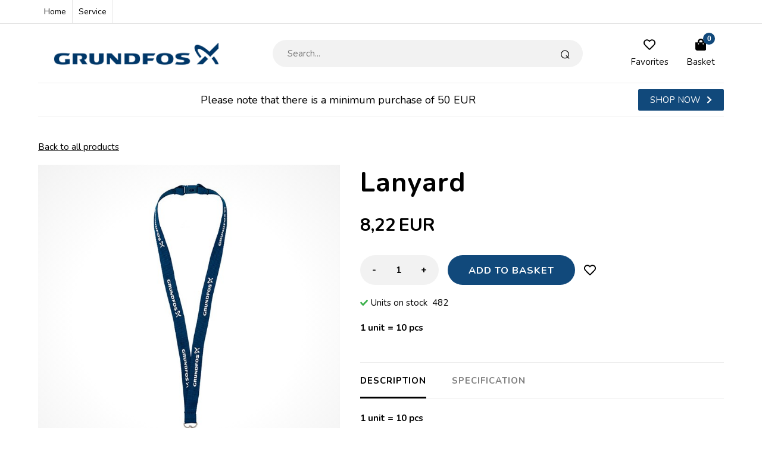

--- FILE ---
content_type: text/html; Charset=UTF-8
request_url: https://www.grundfosgiftshop.com/shop/lanyard-413p.html
body_size: 12446
content:
<!DOCTYPE html>
<html lang='en' class="webshop-html" xmlns:fb="http://ogp.me/ns/fb#">
<head>
<title>Lanyard       </title>
<link rel="alternate" hreflang="en-GB" href="https://www.grundfosgiftshop.com/shop/lanyard-413p.html"/>
    <meta http-equiv="Content-Type" content="text/html;charset=UTF-8" />
    <meta name="generator" content="DanDomain Webshop" />
    <link rel="canonical" href="https://www.grundfosgiftshop.com/shop/lanyard-413p.html"/>
    <link rel="preload" as="image" href="/images/Lanyard_Blå_800252_Grundfos_2329.jpg" />
    <link rel="image_src" href="https://www.grundfosgiftshop.com/images/Lanyard_Blå_800252_Grundfos_2329.jpg" />
    <meta property="og:title" content="Lanyard       "/>
    <meta property="og:url" content="https://www.grundfosgiftshop.com/shop/lanyard-413p.html"/>
    <meta property="og:image" content="https://www.grundfosgiftshop.com/images/Lanyard_Blå_800252_Grundfos_2329.jpg"/>
    <meta name="thumbnail" content="https://www.grundfosgiftshop.com/images/Lanyard_Blå_800252_Grundfos_2329.jpg" />
    <meta name="description" content="1 unit = 10 pcs  ">
    <meta http-equiv="Page-Enter" content="blendTrans(Duration=0)">
    <meta http-equiv="Page-Exit" content="blendTrans(Duration=0)">
    <link href="/shop/frontend/public/css/webshop.css?v=8.117.5220" rel="stylesheet" type="text/css">
    <link href="/images/ddcss/shop-137.css?1699005063000" rel="stylesheet" type="text/css">
    <script type="text/javascript">
        var UsesOwnDoctype = true
        var LanguageID = '30';
        var ReloadBasket = '';
        var MaxBuyMsg = 'Amount can not be larger then';
        var MinBuyMsg = 'Amount can not be less than';
        var SelectVarMsg = 'Please select variant';
        var ProductNumber = '800252';
        var ProductVariantMasterID = '';
        var Keyword = '';
        var SelectVarTxt = 'Select variant';
        var ShowBasketUrl = '/shop/showbasket.html';
        var CurrencyReturnUrl = '/shop/lanyard-413p.html';
        var ReqVariantSelect = 'true';
        var EnablePicProtect = false;
        var PicprotectMsg = '';
        var AddedToBasketMessageTriggered = false;
        var CookiePolicy = {"cookiesRequireConsent":false,"allowTrackingCookies":true,"allowStatisticsCookies":true,"allowFunctionalCookies":true};
        setInterval(function(){SilentAjaxGetRequest(location.href);},900000);
    </script>
    <script type="text/javascript" src="/shop/frontend/public/js/webshop.all.min.js?v=8.117.5220"></script>

<script>
  var texts = {
    'checkoutCompanyName' : 'GF - Company 3 letter code'
  };
  var ProductHideStock = ["800238_M", "800256_M", "800256_W", "800235_M", "800235_W", "800257_M", "800237_M", "800237_W"];
</script>

<meta http-equiv="X-UA-Compatible" content="IE=edge">
<meta name="viewport" content="initial-scale=1.0, maximum-scale=1.0, user-scalable=0">
<link href="/images/skins/Bewise/css/main191121.css" rel="stylesheet" type="text/css">
<script>
  var productmenuBanners = [
      {'categoryUrl' : '/shop/toej-11s1.html', 'imageUrl' : '/images/skins/Bewise/images/box3.jpg', 'pageUrl' : '/shop/frontpage.html'}
  ];
  var newsletterConfig = {
    'mailChimpList' : '',
    'heyLoyaltyUrl' : '',
    'heyLoyaltyToken' : '',
    'thankyoutext' : 'Tak for din tilmelding.'
  };
</script>

<!-- Start of Sleeknote signup and lead generation tool - www.sleeknote.com -->
<script id="sleeknoteScript" type="text/javascript">
	(function () {
		var sleeknoteScriptTag = document.createElement("script");
		sleeknoteScriptTag.type = "text/javascript";
		sleeknoteScriptTag.charset = "utf-8";
		sleeknoteScriptTag.src = ("//sleeknotecustomerscripts.sleeknote.com/101534.js");
		var s = document.getElementById("sleeknoteScript");
		s.parentNode.insertBefore(sleeknoteScriptTag, s);
	})();
</script>
<!-- End of Sleeknote signup and lead generation tool - www.sleeknote.com -->
</head>


<body class="webshop-productinfo webshop-body">
<!--scripts body start-->
<style>
  /*#Search_Form{display:none;}*/
</style>
<div class="topbarmenu">
  <div><style>
.webshop-b2blogin .wrapper article form table {
margin: 0 auto;
  }
</style>
<ul class="customTopMenu">
<li><a href="/">Home</a></li>
<li><a class="hasdropdown" href="#">Service</a>
 <ul class="customTopMenuSub">
 <li><a href="/shop/cms-Contact_Grundfos.html">Contact</a></li>
 <li><a href="/shop/cms-Returns.html">Returns</a></li>
 <li><a href="/shop/cms-Looking-for-something.html">Looking for something?</a></li>
  </ul>
</li>
<!--<li><a class="logoutBtn" href="/shop/b2blogin.html?Logout=1">Log out</a></li>-->
</ul></div>
</div>
<div class="wrapper">
  <header>
    <div>
      <a class="shoplogo" href="/shop/frontpage.html"><!--<img title="Grundfos" alt="Grundfos" border="0" class="WebShopSkinLogo" src="/images/skins/Bewise/images/logo-grundfos.svg">--><img title="Grundfos" alt="Grundfos" border="0" class="WebShopSkinLogo" src="/images/Grundfos-logo_1.png"></a>
      <div class="search"><form ID="Search_Form" method="POST" action="/shop/search-1.html" style="margin:0;"><input type="hidden" name="InitSearch" value="1"><span class="SearchTitle_SearchPage">Search...</span><br><input type="text" name="Keyword" maxlength="50" size="12" class="SearchField_SearchPage" value=""><span class="nbsp">&nbsp;</span><input type="submit" value="Search" name="Search" class="SubmitButton_SearchPage"><br></form></div>
      <!--<a href="/shop/customer.html" class="btnAccount headerBox"><img class="icon" src="/images/skins/Bewise/images/icon-user.svg"><label>My account</label></a>-->
      <a class="btnFavorites headerBox" href="/shop/favorites.html"><span class="count"></span><img class="icon" src="/images/skins/Bewise/images/icon-favorites.svg"><label>Favorites</label></a>
      <div class="btnMenu headerBox"><img class="icon" src="/images/skins/Bewise/images/icon-menu.svg"></div>
      <div class="basket headerBox" data-cards="DD_SHOP5_NONE" data-count="0"><span class="count">0</span><img class="icon" src="/images/skins/Bewise/images/icon-basket.svg"><label>Basket</label><span class="currency">EUR</span><div class="miniBasket">
<div class="miniBasketFooter">
<div class="line"><span></span><span></span></div>
<div class="line total"><span>Total</span><span>0,00 EUR</span></div>
</div><a class="button" href="/shop/showbasket.html">Show basket</a></div>
</div>

    </div>
  </header>
  <div id="ProductmenuContainer_DIV" class="ProductmenuContainer_DIV"><span class="Heading_Productmenu Heading_ProductMenu">Products</span><style type="text/css">.ProductMenu_MenuItemBold{font-weight:bold;}</style><ul id="ProductMenu_List"><li class="RootCategory_Productmenu active"><a name="ActiveCategory_A" ID="ActiveCategory_A"></a><a href="/shop/all-products-18c1.html" class="CategoryLink0_Productmenu Activ_Productmenu Activ_ProductMenu" title="All Products">All Products</a></li><li class="RootCategory_Productmenu"><a href="/shop/deaktiveret-28c1.html" class="CategoryLink0_Productmenu Deactiv_Productmenu Deactiv_ProductMenu" title="Deaktiveret">Deaktiveret</a></li></ul><!--<CategoryStructure></CategoryStructure>-->
<!--Loaded from disk cache--></div><input type="hidden" value="2" id="RootCatagory"><!--categories loaded in: 23ms-->
  <div class="alert"><div>Please note that there is a minimum purchase of 50 EUR</div><a href="/shop/please-note-that-18c1.html" style="text-decoration: none;">Shop now <img src="/images/skins/Bewise/images/arrow-right-white.svg" /></a></div>
  <article>
    <div class="productFilter">
      
    </div>
    <div itemscope itemtype="https://schema.org/Product">
<meta itemprop="sku" content="800252"/>
<meta itemprop="itemCondition" content="https://schema.org/NewCondition" />
<div itemprop="shippingDetails" itemtype="https://schema.org/OfferShippingDetails" itemscope>
<div itemprop="shippingRate" itemtype="https://schema.org/MonetaryAmount" itemscope>
<meta itemprop="value" content="0.00" />
<meta itemprop="currency" content="EUR" />
</div>
</div>
<FORM METHOD="POST" NAME="myform" class="product-details-buy-form" OnSubmit="return BuyProduct(this,'1','0','False');" ACTION="/shop/basket.asp"><INPUT TYPE="hidden" NAME="VerticalScrollPos" VALUE=""><INPUT TYPE="hidden" NAME="BuyReturnUrl" VALUE="/shop/lanyard-413p.html"><INPUT TYPE="hidden" NAME="Add" VALUE="1"><INPUT TYPE="HIDDEN" NAME="ProductID" VALUE="800252"><A HREF="javascript:history.go(-1)" CLASS="Toolbar_ProductInfo">Back to all products</A><br>
 
<div class="productcard">
<div class="images">
<div class="imagecanvas"><script type="text/javascript" src="/shop/frontend/public/js/fancybox.min.js?version=356"></script><script type="text/javascript">
		$(document).ready(function() {

		setTimeout(() => {

		$(".Thumbnail_Productinfo_FancyBox").fancybox(
		{
		buttons: [
		"zoom",
		"slideShow"
		
            ,"close"
            ]
            
              ,arrows: false
            
            ,afterShow:function(instance,slide){
              $('.fancybox-image').css('border', '10px solid #ffffff');
              if($('.fancybox-image').css('cursor')!='zoom-in'){
                $('.fancybox-image').css('box-sizing', 'content-box');
              }
              else{
                $('.fancybox-image').css('box-sizing', 'border-box');
              }
            }
            ,beforeClose:function(instance,slide){
              $('.fancybox-image').css('border', '0px');
              $('.fancybox-image').css('box-sizing', 'border-box');
            }
            ,afterLoad:function(instance,slide){
              if($('.fancybox-image').css('cursor')!='zoom-in'){
                $('.fancybox-image').css('box-sizing', 'content-box');
              }
              else{
                $('.fancybox-image').css('box-sizing', 'border-box');
              }
				if(slide.$image != null){
					slide.$image.attr('alt', slide.opts.$orig.find('img').attr('alt'));
				}

            }
          }
        );

		}, 100);


      });
    </script><div>
<div id="Productinfo_Fancybox_Image_DIV"><a class="Thumbnail_Productinfo_FancyBox" id="Image_Productinfo_FancyBox" data-fancybox="gallery" href="/images/Lanyard_Bl%C3%A5_800252_Grundfos_2329-p.jpg" rel="Thumbnail_Productinfo_FancyBox_Gallery" title="Lanyard       " data-caption="Lanyard       "><img itemprop="image" class="ProductInfo_Fancybox_IMG" id="ProductInfo_Fancybox_IMG" src="/images/Lanyard_Bl%C3%A5_800252_Grundfos_2329.jpg" alt="Lanyard       "></a></div>
</div>
</div>
<div class="imageselector"><a class="Thumbnail_Productinfo_FancyBox" data-fancybox="gallery" href="/images/Lanyard_Bl%C3%A5_800252_Grundfos_2330-p.jpg" rel="Thumbnail_Productinfo_FancyBox_Gallery" alt="" title="" data-caption=""><img border="0" class="Thumbnail_Productinfo Thumbnail_ProductInfo" src="/images/Lanyard_Bl%C3%A5_800252_Grundfos_2330-t.jpg" alt="" style="width:81px;margin-right:0px;"></a></div>
</div>
<div class="info">
<h1><SPAN CLASS="Description_Productinfo" itemprop="name">Lanyard       </SPAN></h1>
<div class="breadcrumb"></div>
<div itemscope="" itemtype="https://schema.org/Offer" itemprop="offers">
<link itemprop="availability" href="https://schema.org/InStock">
<META itemprop="priceCurrency" content="EUR">
<META itemprop="url" content="https://www.grundfosgiftshop.com/shop/lanyard-413p.html">
<META itemprop="priceValidUntil" content="">
<ul class="Prices_Custom_UL"><li><span class="before"></span><span class="text">Price  1  ( Pcs.: 10), </span><span class="price"><span content="8.22" itemprop="price" data-unitprice="8.22">8,22</span></span><span class="currency">EUR</span><span class="vat"></span></li></ul></div><SCRIPT LANGUAGE="Javascript">
    var avNumVariants =  0;
    var svNumVariants =  0;
    var loaded = false;
    
    if (avNumVariants > 0) {
    avInitialize();
    avSelect('800252');
    }
    loaded = true;
    </SCRIPT><div class="buy" style="margin-top:30px;">
<div id="BUYSECTION">
<div class="amountWrapper"><span class="amountWrapperHeadline">Unit</span><INPUT ID="amount" TYPE="number" CLASS="TextInputField_ProductInfo TextInputField_Productinfo" NAME="AMOUNT" min="1" SIZE="3" MAXLENGTH="6" VALUE="1"></div>
<div class="buyWrapper"><span class="buyWrapperHeadline">Buy</span><INPUT TYPE="IMAGE" BORDER="0" SRC="/images/skins/Bewise/images/btn-buy.png"></div>
</div><a href="javascript:AddFavorite('413',1);"><Img class="FavAddButton_ProductInfo" border="0" SRC="/images/skins/Bewise/images/icon-favorites.svg"></a><input type="submit" value="Add to basket"></div>
<div class="stockInfo"><IMG src="/images/skins/Bewise/images/icon-instock.svg"><SPAN CLASS="Description_Productinfo">Units on stock </SPAN> 482</div>
<div class="short-description">1 unit = 10 pcs<br />
 </div>
<div class="tabs">
<div class="tabsLiContainer">
<ul>
<li>
            Description
          </li>
<li>
            Video
          </li>
<li>
            Specification
          </li>
<li>
            Reviews
          </li>
</ul>
</div>
<div class="tabsDivContainer">
<div>
<DIV CLASS="Description_Productinfo" itemprop="description"><strong>1 unit = 10 pcs</strong><br />
<br />
 Lanyard with egg shape metalhook and safety buckle at the neck. Logo on both straps, one side of lanyard.<br />
<br />
<strong>Details:</strong><br />
Material: polyester<br />
Metal hook<br />
Safety buckle</DIV>
</div>
<div>
<DIV CLASS="Description_Productinfo"></DIV>
</div>
<div>
<ul class="specs">
<li>
<DIV CLASS="Description_Productinfo">Country of origin: </DIV><DIV CLASS="Description_Productinfo">China
 </DIV>
</li>
<li>
<DIV CLASS="Description_Productinfo">HS Code: </DIV><DIV CLASS="Description_Productinfo">6307909899 </DIV>
</li>
<li>
<DIV CLASS="Description_Productinfo">Color: </DIV><DIV CLASS="Description_Productinfo">Blue </DIV>
</li>
<li>
<DIV CLASS="Description_Productinfo">Delivery: </DIV><DIV CLASS="Description_Productinfo"> </DIV>
</li>
<li>
<DIV CLASS="Description_Productinfo"></DIV><DIV CLASS="Description_Productinfo"></DIV>
</li>
<li>
<DIV CLASS="Description_Productinfo"></DIV><DIV CLASS="Description_Productinfo"></DIV>
</li>
<li>
<DIV CLASS="Description_Productinfo"></DIV><DIV CLASS="Description_Productinfo"></DIV>
</li>
<li>
<DIV CLASS="Description_Productinfo"></DIV><DIV CLASS="Description_Productinfo"></DIV>
</li>
<li>
<DIV CLASS="Description_Productinfo"></DIV><DIV CLASS="Description_Productinfo"></DIV>
</li>
<li>
<DIV CLASS="Description_Productinfo"></DIV><DIV CLASS="Description_Productinfo"></DIV>
</li>
</ul>
</div>
<div>
<div id="ProductInfo_Reviews" style="padding-top:0px;padding-bottom:10px;">
<div id="ProductInfo_ReviewHeadline"><a href="javascript:showReviewDialogResponsive(413, '')"></a></div>
<div class="ProductInfo_NoReviews"></div>
</div>
</div>
</div>
</div>
<div class="documents"></div>
<div class="productNumber">Product number: <span itemprop="productID">800252</span></div>
</div>
</div>
<div class="relatedHeader"></div>
<div class="alsoboughtHeader"></div>
<ul class="CustomersAlsoBought_Custom_UL"><li><div class="product">
<div class="image"><A class="Related_ImageLink_ProductInfo Related_ImageLink_Productinfo" href="/shop/sky-650-ml-542p.html"><IMG BORDER="0" src="/images/Sky-Drikkeflaske_10050800_0213-r.jpg" alt="Sky 650 ml Tritan™ Sport Bottle, Royal Blue" id="ProductInfo-customersbought_542"></A></div>
<div class="info">
<div class="name"><A href="/shop/sky-650-ml-542p.html"><span class="RelatedProdName">Sky 650 ml Tritan™ Sport Bottle, Royal Blue</span></A></div>
<div class="price">6,49<span class="currency">EUR</span></div>
</div>
</div>
</li><li><div class="product">
<div class="image"><A class="Related_ImageLink_ProductInfo Related_ImageLink_Productinfo" href="/shop/caps-624p.html"><IMG BORDER="0" src="/images/900064_Caps_Grundfos-r.jpg" alt="Caps" id="ProductInfo-customersbought_624"></A></div>
<div class="info">
<div class="name"><A href="/shop/caps-624p.html"><span class="RelatedProdName">Caps</span></A></div>
<div class="price">72,91<span class="currency">EUR</span></div>
</div>
</div>
</li><li><div class="product">
<div class="image"><A class="Related_ImageLink_ProductInfo Related_ImageLink_Productinfo" href="/shop/prodir-ball-pen-450p.html"><IMG BORDER="0" src="/images/800046_prodir_pen_0801_1-r.jpg" alt="Prodir, Ball Pen " id="ProductInfo-customersbought_450"></A></div>
<div class="info">
<div class="name"><A href="/shop/prodir-ball-pen-450p.html"><span class="RelatedProdName">Prodir, Ball Pen </span></A></div>
<div class="price">111,99<span class="currency">EUR</span></div>
</div>
</div>
</li><li><div class="product">
<div class="image"><A class="Related_ImageLink_ProductInfo Related_ImageLink_Productinfo" href="/shop/keyring-indicator-388p.html"><IMG BORDER="0" src="/images/900166_New-Keyring-Indicator_0007-r.jpg" alt="Keyring Indicator" id="ProductInfo-customersbought_388"></A></div>
<div class="info">
<div class="name"><A href="/shop/keyring-indicator-388p.html"><span class="RelatedProdName">Keyring Indicator</span></A></div>
<div class="price">78,91<span class="currency">EUR</span></div>
</div>
</div>
</li></ul><input type="hidden" value="productinfo" name="PostOrigin"></FORM><FORM ID="RelatedBuy_Form" method="post" style="margin:0px;display:none;" ACTION="/shop/basket.asp"><INPUT ID="RelatedAdd" TYPE="hidden" NAME="Add" VALUE="1"><INPUT ID="RelatedProdID" TYPE="hidden" NAME="ProductID" VALUE=""><INPUT ID="RelatedAmount" TYPE="hidden" NAME="amount" VALUE=""><INPUT ID="RelatedMinBuyAmount" TYPE="hidden" VALUE=""><INPUT ID="RelatedMaxBuyAmount" TYPE="hidden" VALUE=""><INPUT TYPE="hidden" NAME="VerticalScrollPos" VALUE=""><INPUT TYPE="hidden" NAME="BuyReturnUrl" VALUE="/shop/lanyard-413p.html"></FORM><script>function BuyRelatedProductCustom(ProdNumber,MinBuyAmount,MaxBuyAmount){try{var RelatedBuyAmount=document.getElementById('AmountRelated_'+ProdNumber).value}catch(e){var RelatedBuyAmount=MinBuyAmount};document.getElementById('RelatedProdID').value=ProdNumber;document.getElementById('RelatedAmount').value = RelatedBuyAmount;document.getElementById('RelatedMinBuyAmount').value = MinBuyAmount;document.getElementById('RelatedMaxBuyAmount').value = MaxBuyAmount;if (BuyRelatedProduct(document.getElementById('RelatedBuy_Form'),MinBuyAmount,MaxBuyAmount,'False')){document.getElementById('RelatedBuy_Form').submit();}}</script><SCRIPT>$(function(){UpdateBuyControls();});</SCRIPT><script type="text/javascript">AddImageOverlay('','/shop/graphics/savings_label_small.png',0,'10','ProductInfo-related-savings','ProductInfo-related_','',0,26,9,'#FFFFFF',12);
           AddImageOverlay('','/shop/graphics/savings_label_small.png',0,'10','ProductInfo-related-savings','ProductInfo-customersbought_','',0,26,9,'#FFFFFF',12);
        </script>
</div><!--Product details loaded in: 324ms-->
  </article>
  <footer>
    <ul class="TopMenu_MenuItems"><li class="TopMenu_MenuItem TopMenu_MenuItem_Idle"><a class="Link_Topmenu Link_Idle_Topmenu" href="/">Home</a></li><li class="TopMenu_MenuItem TopMenu_MenuItem_Idle"><a class="Link_Topmenu Link_Idle_Topmenu" href="/shop/terms.html">Terms & conditions</a></li></ul>
    <section>
  <div>
    <strong>Customer Service</strong>
    Grundfos · In cooperation with IDÉ House of Brands · VAT/CVR: DK31487870 · <a href="mailto:ide@idegroup.dk">ide@idegroup.dk</a> · Tel. +45 75 75 25 75
  </div>
  <div>
    IBAN code: DK5581170000970756 · Nykredit BIC/SWIFT: NYKBDKKK
  </div>
  <div class="menu">
    <strong>Information</strong>
  </div>
</section>
  </footer>
</div>
<div id="debitorselectarea" style="display:none"><select data-country="Argentina" class="debitorselect">
  <option value="BGA">BGA - Bombas GRUNDFOS de Argentina S.A., VAT:30-68249876-1, Ruta Panamericana, ramal Campana km 37, 1619 Garín Pcia. de Buenos Aires, Argentina</option>
</select>
<select data-country="Australia" class="debitorselect">
  <option value="GPA">GPA - GRUNDFOS Pumps Pty. Ltd., 515 South Road, South Australia 5010, Australia</option>
</select>
<select data-country="Austria" class="debitorselect">
  <option value="GPO">GPO - GRUNDFOS , Pumpen Vertrieb Ges.m.b.H., 5082 Grödig, Austria</option>
  <option value="EAT">EAT - Grundfos Water Treatment Austria, Sochergasse 5, 2512 Tribuswinkel, Austria</option>
</select>
<select data-country="Belgium" class="debitorselect">
  <option value="GBL">GBL - N.V. GRUNDFOS Bellux SA, Boomsesteenweg 81-83, 2630 Aartselaar, Belgium</option>
  <option value="EBE">EBE - Grundfos Water Treatment Belgium, Rozenstraat 7, 9810 Nazareth-Eke, Belgium</option>
</select>
<select data-country="Bulgaria" class="debitorselect">
  <option value="GBU">GBU - GRUNDFOS Bulgaria EOOD, Slatina District, BG - 1592 Sofia, Bulgaria</option>
</select>
<select data-country="Canada" class="debitorselect">
  <option value="GCA">GCA - GRUNDFOS Canada Inc., 2941 Brighton Road, Ontario L6H 6C9, Canada</option>
</select>
<select data-country="Chile" class="debitorselect">
  <option value="BGC">BGC - GRUNDFOS Chile SpA, Lo Echevers 550, Quilicura, Chile</option>
</select>
<select data-country="China" class="debitorselect">
  <option value="GCH">GCH - Grundfos China Holding Co.Ltd., Room 8-12,16/F, North Building, Tower C,Raycom Info Tech Park, CN-100190 Beijing, China</option>
  <option value="GSH">GSH - GRUNDFOS Pumps (Shanghai) Co., Ltd., 10/F,Tower 3, Hongqiao Tiandi, CN-201106 Shanghai, China</option>
</select>
<select data-country="Colombia" class="debitorselect">
  <option value="GCO">GCO - Grundfos Colombia S.A.S., Km. 1.5 vía Siberia- Cota, Cota, Cunddinamarca, Colombia</option>
</select>
<select data-country="Croatia" class="debitorselect">
  <option value="GCR">GCR - GRUNDFOS Sales Croatia d.o.o., Buzinski prilaz 38, HR -10 010  Zagreb, Croatia</option>
</select>
<select data-country="Czech Republic" class="debitorselect">
  <option value="GCZ">GCZ - GRUNDFOS Sales , Czechia and Slovakia s.r.o, 779 00 Olomouc, Czech Republic</option>
  <option value="ECZ">ECZ - Grundfos Water Treatment Czech Republic, Ovcárecká 499, 280 02, Kolín - Sendražice, Czech Republic</option>
</select>
<select data-country="Denmark" class="debitorselect">
  <!-- <option value="GBJ" data-hideshipping="80">GBJ - Grundfos A/S, Poul Due Jensens Vej 7, 8850, Bjerringbro, Denmark</option> -->
  <option value="GBJ">GBJ - Grundfos A/S, Poul Due Jensens Vej 7, 8850, Bjerringbro, Denmark</option>
  <option value="GBB">GBB - GRUNDFOS BioBooster A/S, Randersvej 22a, 8870 Langå, Danmark</option>
  <option value="GDK">GDK - GRUNDFOS DK A/S, Martin Bachs Vej 3, 8850 Bjerringbro, Danmark</option>
  <option value="GLL">GLL - GRUNDFOS LIFELINK A/S, Poul Due Jensens Vej 7, 8850 Bjerringbro, Danmark</option>
  <option value="GMA">GMA - GRUNDFOS Holding A/S, Poul Due Jensens Vej 7, 8850 Bjerringbro, Danmark</option>
  <option value="GOE">GOE - Grundfos Operations A/S, Poul Due Jensens Vej 7, 8850 Bjerringbro, Danmark</option>
  <option value="PDJ">PDJ - Grundfos Operations A/S, Poul Due Jensens Vej 7, 8850 Bjerringbro, Danmark</option>
  <option value="SEW">SEW - Grundfos Water Treatment Denmark A/S, Aarhusvej 79, 8660 Skanderborg, Danmark</option>
</select>
<select data-country="Egypt" class="debitorselect">
  <option value="GEG">GEG - Grundfos Egypt, Elhak Fi Alhaya Street No. 3,Cairo 11361, Egypt</option>
</select>
<select data-country="Estonia" class="debitorselect">
  <option value="GLA_GST">GLA_GST - SIA Grundfos Pumps Baltic, Eesti filiaal, Priisle tee 10, EE-13914 Tallinn, Estonia</option>
</select>
<select data-country="Finland" class="debitorselect">
  <option value="GEF">GEF - OY Grundfos Environment, Finland Ab, 013060 Vantaa, Finland</option>
  <option value="GSF">GSF - OY GRUNDFOS Pumput AB, Trukkikuja 1, 01360 Vantaa, Finland</option>
</select>
<select data-country="France" class="debitorselect">
  <option value="GFD">GFD - Pompes GRUNDFOS, Distribution S.A.S., 57 rue de Malacombe, 38070 Saint Quentin-Fallavier, France</option>
  <option value="PGF">PGF - Pompes GRUNDFOS SAS, Route de Faulquemont, 57740 Longeville-Les-Saint Avo, France</option>
  <option value="EFR">EFR - Grundfos Water Treatment France, 55 Chemin de Mûre - Bât. G, 69780 Saint Pierre de Chandieu, France</option>
  <option value="GWT">GWT - Grundfos Water Treatment France, 42 rue Ferdinand de Lesseps, 59130 Lambersart, France</option>
</select>
<select data-country="Germany" class="debitorselect">
  <option value="ALD">ALD - Grundfos Dosing & Disinfection GmbH, Reetzstrasse 85, 76327 Pfinztal (Söllingen), Germany</option>
  <option value="GHI">GHI - HILGE GmbH and Co. KG, Hilgestrasse 37-47, 55294 Bodenheim, Germany</option>
  <option value="GWP">GWP - GRUNDFOS Pumpenfabrik GmbH, Willy Pelz Strasse 1-5, 23812 Wahlstedt, Germany</option>
  <option value="GWS">GWS - GRUNDFOS GMBH, Schlüterstr. 33, 40699 Erkrath, Germany</option>
  <option value="EDE">EDE - Grundfos Water Treatment Germany, Fischbeker Weg 42, 21149	Hamburg, Germany</option>
</select>
<select data-country="Ghana" class="debitorselect">
  <option value="GGH">GGH - Grundfos Pumps Ghana Limited, 10 Lilongwe Avenue, East Legon, Cantonments , Accra , Ghana</option>
</select>
<select data-country="Brasil" class="debitorselect">
  <option value="GBR">GBR - Bombas Grundfos do Brasil Ltda., Av. Humberto de Alencar, Castelo Branco 630, BR-SP 09850-300 Sao Bernado do campo</option>
</select>
<select data-country="Greece" class="debitorselect">
  <option value="GPH">GPH - GRUNDFOS HELLAS A.E.B.E., 20. km Athinon-Markopoulou , 19002 Peania, Greece</option>
</select>
<select data-country="Hong Kong" class="debitorselect">
  <option value="GHK">GHK - GRUNDFOS Pumps (Hong Kong) Limited, Unit 1, G/F., Siu Wai Industrial Centre, Cheung Sha Wan, Kowloon, Hong Kong</option>
</select>
<select data-country="Hungary" class="debitorselect">
  <option value="GHU">GHU - Grundfos South East Europe Kft, Tópark u. 8, 2045 Törökbálint, Hungary</option>
  <option value="GMH">GMH - GRUNDFOS Hungary Kft., Búzavirág u. 14 - Ipari Park, 2800 Tatabánya, Hungary</option>
  <option value="GSS">GSS - Grundfos Shared Services Kft., Teréz krt. 55-57, HU -1062 Budapest, Hungary</option>
  <option value="gmh3_4">gmh3_4 - Grundfos Manufacturing LTD, Sóstó Ipari Park, HU-8000 Székesfehérvár, Hungary</option>
  <option value="EHU">EHU - Grundfos Water Treatment Hungary, Károly utca 16, 9200 Mosonmagyaróvár, Hungary</option>
</select>
<select data-country="India" class="debitorselect">
  <option value="GIN">GIN - Grundfos Pumps India Pvt. Ltd., 118, Rajiv Gandhi Salai, 600 097 Chennai, India</option>
</select>
<select data-country="Ireland" class="debitorselect">
  <option value="GPI">GPI - GRUNDFOS (Ireland) Ltd., Unit A Merrywell Buss. Park, Dublin 12, D12 PW56, Ireland</option>
</select>
<select data-country="Italy" class="debitorselect">
  <option value="GIT">GIT - GRUNDFOS Pompe Italia S.r.l., Società Unipersonale, 20060 Truccazzano (MI), Italy</option>
  <option value="WIT">WIT - Grundfos Water Treatment Italy, via Gandolfi 10, 40057 Granarolo dell Emilia (Bologna), Italy</option>
</select>
<select data-country="Japan" class="debitorselect">
  <option value="GJK">GJK - Grundfos Pump Co., Ltd., 1-2-3, Shinmiyakoda, Kita-ku, 431-2103 Hamamatsu, Japan</option>
</select>
<select data-country="Kazakhstan" class="debitorselect">
  <option value="GKA">GKA - GRUNDFOS Kazakhstan LLP, Kok-Tobe 2, 7,  Kyz-Zhybek Str, 050020 Almaty, Kazakhstan</option>
</select>
<select data-country="Korea" class="debitorselect">
  <option value="GPK">GPK - GRUNDFOS Pumps Korea Ltd., 6th Floor, Aju Building 679-5, 135-916 Seoul, Korea</option>
</select>
<select data-country="Latvia" class="debitorselect">
  <option value="GLA_LVA">GLA_LVA - Grundfos Pumps Baltic SIA, Gunāra Astras iela 8b, LV - 1082 Riga, Latvia</option>  
</select>
<select data-country="Lithaunia" class="debitorselect">
  <option value="GLA_LTU">GLA_LTU - SIA "GRUNDSFOS  PUMPS BALTIC", Lietuvos filialas, LT - 03201 Vilnius, Lithaunia</option>  
</select>
<select data-country="Malaysia" class="debitorselect">
  <option value="GPM">GPM - GRUNDFOS Pumps SDN. BHD., 7 Jalan Peguam U1/25, 40150 Shah Alam, Selangor, Malaysia</option>  
</select>
<select data-country="Mexico" class="debitorselect">
  <option value="GMX">GMX - Bombas Grundfos de México, S.A. de C.V., Boulevard TLC no. 15, Apodaca, NUEVO LEON, 66600, Mexico</option>  
</select>
<select data-country="Netherlands" class="debitorselect">
  <option value="GNL">GNL - GRUNDFOS Nederland B.V., Veluwezoom 35, 1327 AE Almere, Netherlands</option> 
  <option value="ENL">ENL - Grundfos Water Treatment Netherlands, Penningweg 34	4879 AG	Etten-Leur, Netherlands</option>    
</select>
<select data-country="New Zeland" class="debitorselect">
  <option value="GNZ">GNZ - GRUNDFOS Pumps NZ. Ltd., 17 Beatrice Tinsley Crescent, Albany, Auckland 0632, New Zeland</option>    
</select>
<select data-country="Norway" class="debitorselect">
  <option value="GNO">GNO - GRUNDFOS Norge AS, Alf Bjerckes vei 30, NO-0596 Oslo, Norway</option> 
  <option value="ENO">ENO - Grundfos Water Treatment Norway, Kobbervikdalen 61, 3036 Drammen, Norway</option>   
</select>
<select data-country="Philippines" class="debitorselect">
  <option value="GPP">GPP - GRUNDFOS Pumps (Philippines), Inc., 5548 Osmeña Highway, Makati City 1234, Philippines</option>    
</select>
<select data-country="Poland" class="debitorselect">
  <option value="GPL">GPL - GRUNDFOS POMPY Sp. Z o. o., ul. Klonowa 23, Baranowo, 62-081 Przezmierowo, Poland</option>  
  <option value="EPL">EPL - Grundfos Water Treatment Poland, ul. Strzykulska 40B, 05-850 Piotrkówek Maly, Poland</option>   
</select>
<select data-country="Portugal" class="debitorselect">
  <option value="BGP">BGP - Bombas GRUNDFOS Portugal S.A., Rua Calvet de Magalhães, 241, 2770-153 Paco de Arcos, Portugal</option>
</select>
<select data-country="Romania" class="debitorselect">
  <option value="GRO">GRO - GRUNDFOS Pompe Romania SRL, Str. Tipografilor nr. 11-15, RO - 013714 Bucharest, Romania</option>   
</select>
<select data-country="Saudi Arabia" class="debitorselect">
  <option value="GSA">GSA - Grundsfos Saudi Arabia Co. Ltd, Prince Fahad Bin Ibrahim , Riyadh-11427, Saudi Arabia</option>      
</select>
<select data-country="Serbia" class="debitorselect">
  <option value="GMS">GMS - Grundfos Srbija d.o.o., (Manufacturing), 22320 Indjija, Serbia</option>  
  <option value="GSE">GSE - GRUNDFOS Srbija d.o.o., (Branch office Belgrade-Sales), 11070 Novi Belgrade, Serbia</option> 
</select>
<select data-country="Singapore" class="debitorselect">
  <option value="GSI">GSI - GRUNDFOS (Singapore) Pte.Ltd., 25 Jalan Tukang, 619264 Singapore, Singapore</option>      
</select>
<select data-country="Slovakia" class="debitorselect">
  <option value="ESK">ESK - Grundfos Water Treatment Slovakia, Jantárová 33, 851 10 Bratislava/Jarovce, Slovakia</option>  
</select>
<select data-country="Slovenia" class="debitorselect">
  <option value="GSL">GSL - Grundfos Ljubljana d.o.o., Tehnoloski park 22A, 1125 Ljubljana, Slovenia</option>      
</select>
<select data-country="South Africa" class="debitorselect">
  <option value="GZA">GZA - GRUNDFOS (PTY) LTD, 16 Lascelles Road, Germiston, South Africa</option>      
</select>
<select data-country="Spain" class="debitorselect">
  <option value="BGE">BGE - Bombas GRUNDFOS España, S.A., Camino de la Fuentecilla, s/n, 28110 Algete (Madrid), Spain</option>    
</select>
<select data-country="Sweden" class="debitorselect">
  <option value="GSV">GSV - GRUNDFOS AB, Box 333 , SE-431 24 Mölndal, Sweden</option>
  <option value="ESE">ESE - Grundfos Water Treatment Sweden, Wadmans Linje 8, 561 33 Huskvarna, Sweden</option>   
</select>
<select data-country="Switzerland" class="debitorselect">
  <option value="GPS">GPS - GRUNDFOS Pumpen AG, Bruggacherstrasse 10, 8117 Fällanden, Switzerland</option> 
  <option value="ECH">ECH - Grundfos Water Treatment Switzerland, Alter Züricherweg 21, 8952 Schlieren, Switzerland</option>  
</select>
<select data-country="Taiwan" class="debitorselect">
  <option value="GTS">GTS - GRUNDFOS Pumps (Taiwan) Ltd., Minquan Road no. 219, 3., 40341 Taichung, Taiwan</option>
  <option value="GTS">GTW - GRUNDFOS Handels AG Taiwan, 14 Minyou Road, 36646 Miaoli County, Taiwan</option>
</select>
<select data-country="Thailand" class="debitorselect">
  <option value="GTH">GTH - Grundfos (Thailand) Co., Ltd., 92 Chaloem Phrakiat Rama 9 Road, Bangkok 10250, Thailand</option>   
</select>
<select data-country="Turkey" class="debitorselect">
  <option value="GTR">GTR - GRUNDFOS Pompa San. ve Tic. Lt, Gebze OSB, Ihsan dede Cad.200,, 41480 Gebze/ Kocaeli, Turkey</option>     
</select>
<select data-country="United Arab Emirates" class="debitorselect">
  <option value="GGD">GGD - GRUNDFOS Gulf Distribution FZE, P.O. Box 16768, Dubai, United Arab Emirates</option>
</select>
<select data-country="Ukraine" class="debitorselect">
  <option value="EUA">EUA - Grundfos Water Treatment Ukraine, Soborna str. 1-B, Kyiv-Svyatoshinsky-distriktet, 8130 Kyiv, Ukraine</option>
</select>
<select data-country="United Kingdom" class="debitorselect">
  <option value="GB">GB - GRUNDFOS Pumps Ltd., Grovebury Road, Bedfordshire LU7 4TL , United Kingdom</option>
  <option value="GBW">GBW - GRUNDFOS Manufacturing Ltd., Ferryboat Lane, Sunderland SR5 3JL , United Kingdom</option>
  <option value="GEE">GEE - Grundfos Service Limited, Beswick House, WN7  3XJ Lancashire, United Kingdom</option>
  <option value="WUK">WUK - Grundfos Water Treatment UK, Halifax House Coronation Road, HP12 3SE High Wycombe, United Kingdom</option>
</select>
<select data-country="USA" class="debitorselect">
  <option value="GCI">GCI - GRUNDFOS Americas Corporation, 856 Koomey Road, Brookshire, TX 77423, USA</option> 
</select>
<select data-country="Vietnam" class="debitorselect">
  <option value="GPV">GPV - GRUNDFOS Vietnam Company Ltd., 36 Ho Thi Tu , Ho Chi Minh City, Vietnam</option>    
</select></div><script type="text/javascript">
$(function(){DetectBrowser();});
</script>
<!--Page loaded in: 421ms-->
<div id="divRememberToBuy" style="display:none"></div>
<div id="ReviewDialog" style="display:none;"></div>
<script src="/images/skins/Bewise/js/scripts191121.js" type="text/javascript" defer></script>
<script type="text/javascript">$.ajax({type: "POST",url: "/shop/StatInit.asp",data: {SharedSessionId:"46179340-F4C0-42AB-B91D-54396A8718AC"}});</script>
</body>

</html>

--- FILE ---
content_type: text/css
request_url: https://www.grundfosgiftshop.com/images/skins/Bewise/css/main191121.css
body_size: 22746
content:
@charset "UTF-8";
/*@import url('https://fonts.googleapis.com/css?family=Lato:300,400,700');*/
@import url('https://fonts.googleapis.com/css?family=Nunito:400,700&display=swap');

#ShopMainLayOutTable {
	display:none;
}
body, html {
	height: 100%;
}
body {
	margin:0;
	overflow-x: hidden;
}
body, input, select, textarea, button {
	font-family: 'Nunito', sans-serif;
	color:#000;
	font-size:15px;
	font-weight:normal;
}
a {
	color:#000;
}
a:hover {
	color:rgba(121,121,121,1.00);
}
*, *:before, *:after {
	-webkit-box-sizing: border-box;
	-moz-box-sizing: border-box;
	box-sizing: border-box;
}
.alert  {
    display: flex;
    flex-wrap: wrap;
    justify-content: space-between;
    width: 1470px;
    max-width: 90%;
    margin: 0 auto;
    align-items: center;
    padding: 10px 0;
    border-top: 1px solid #eee;
    border-bottom: 1px solid #eee;
}
.alert > div {
    flex: auto;
    justify-content: center;
    display: flex;
    font-size: 18px;
}
.alert a {
    flex: none;
    text-decoration: none;
    background-color: #11497B;
    color: #FFF;
    padding: 8px 20px;
    border-radius: 2px;
    display: inline-flex;
    align-items: center;
    text-transform: uppercase;
}
.alert a img {
    width: 9px;
    margin-left: 10px;
    display: block;
}
body.webshop-checkout .alert {
    display: none;
}
img {
	border:0;
}
input, img {
	outline: none;
}
input[type="submit"], input[type="button"], #confirm-complete-button, a.button, .webshop-frontpage .usp .button, .btnFilterProductsFound, #checkout-container input#confirm-complete-button, #checkout-container input.checkout-salesdiscount-code-button, button, [href="/shop/customer.html&StrCurTab=3"] {
	-webkit-appearance: none;
	font-weight:bold;
	border:none;
	color:#fff;
	cursor:pointer;
	background: #11497B;
	display:inline-block;
	padding:10px 20px;
	font-size: inherit;
	text-decoration:none;
	border-radius: 25px;
	text-transform: uppercase;
	letter-spacing: 1px;
	text-align: center;
	outline: none;
	min-height: 34px;
	position: relative;
}
input[type="text"], input[type="email"], input[type="tel"], input[type="password"], textarea, #checkout-container input[type="text"], #checkout-container input[type="password"] {
	display: block;
	width: 100%;
	border: 1px solid #dfdfdf;
	height: 34px !important;
	padding: 0 10px;
	outline: none;
	-webkit-appearance: none;
    -moz-appearance: none;
	background-color: rgba(255,255,255,1.00);
}
textarea {
	height: 80px !important;
	padding: 10px;
}
select, #checkout-container select.checkout-select {
	-webkit-appearance: none;
    -moz-appearance: none;
    border: 1px solid #dfdfdf;
    background-color: #FFF;
    padding: 0px 30px 0px 15px;
    height: 34px;
	outline: none;
	border-radius:3px;
    background-image: url('/images/skins/Bewise/images/select-arrow-down.svg');
    background-repeat: no-repeat;
    background-size: 10px auto;
    background-position: calc(100% - 10px) 50%;
	cursor:pointer;
}
span.input {
	border-radius: 50%;
	width: 16px;
	height: 16px;
	background-color: rgba(238, 238, 238, 1);
	display: inline-block;
	vertical-align: middle;
	position: relative;
	margin: 0 8px 0 0;
}
:checked + label > span.input:before {
	background-color: rgb(56,175,72);
	position: absolute;
	top: 50%;
	left: 50%;
	transform: translate(-50%,-50%);
	height: 50%;
	width: 50%;
	content: "";
	border-radius: 50%;
}

h1, .Heading_Productmenu, .Heading_Terms, .Heading_Profile, .Heading_AdvancedSearchPage, .Heading_ShowBasket_Master, #checkout-container h1.checkout-headline, .Heading_B2Blogin, .SubCatsProcuctsHeading, b .Heading_Customer, .Heading_ProductList, .Heading_Favorites, .Heading_OrderStep4, .Text1_FrontPage h2, .Text2_FrontPage h2, .relatedHeader, .alsoboughtHeader {
	font-weight:bold;
	display: block;
	text-align: center;
	font-size: 35px;
	letter-spacing: 1px;
	padding: 0;
	margin: 0px 0px 40px;
	border: 0;
	position: relative;
}
h1:empty, .relatedHeader:empty, .alsoboughtHeader:empty {
	display: none;
}
.relatedHeader, .alsoboughtHeader {
	margin-top: 80px;
}
h2, .Text1_Customer .Heading_Customer {
	font-size:19px;
	font-weight:normal;
	padding:0;
	margin:0 0 10px;
}
header {
	position:relative;
	z-index: 400;
	background-color: rgba(255,255,255,1.00);
}
header > div  {
    width: 1470px;
    max-width: 90%;
    margin: 0 auto;
    display: flex;
}
header > div > * {
	flex: none;
}

header .icon {
	height: 20px;
}
header label {
	display: block;
}
header img + label {
	margin-top: 4px;
	cursor: pointer;
}
.headerBox {
	padding: 25px 15px;
	text-align: center;
	text-decoration: none;
	transition: background 0.3s ease;
	position: relative;
}
a.headerBox {
    color: #000;
}
.headerBox .myPoints {
	position: absolute;
	left: 50%;
	bottom: 13px;
	transform: translateX(-50%);
	border-radius: 3px;
	font-family: 'Arial';
	line-height: 1;
	font-size: 10px;
	color: #11497B;
	white-space: nowrap;
}
.headerBox .myPoints:empty {
	display: none;
}
.shoplogo {
	position: relative;
	padding: 25px;
	display: flex;
	align-items: center;
}
.shoplogo img {
	display: block;
	height: 40px;
}

.basket {
	cursor: pointer;
	position: relative;
}
.basket .count, .btnFavorites .count {
	position: absolute;
	right: 15px;
	top: 15px;
	width: 20px;
	height: 20px;
	background-color: #11497B;
	border-radius: 50%;
	text-align: center;
	padding: 4px 0 0;
	font-family: 'Arial';
	line-height: 1;
	font-size: 12px;
	font-weight: bold;
	color: rgba(255,255,255,1.00);
}
.headerBox .count:empty {
	display: none;
}
.basket .currency {
	display: none;
}
.miniBasket {
	position: absolute;
	display: none;
    right: 0;
	top: 100%;
	width: 500px;
	padding: 30px;
	background-color: rgba(255,255,255,1.00);
	border: solid 1px rgba(238, 238, 238, 1);
	border-right: none;
	transition: right 0.2s ease-in-out;
	text-align: left;
}
.miniBasket .item {
	display: flex;
	padding: 0 0 15px;
	margin: 0 0 15px;
	position: relative;
	border-bottom: solid 1px rgba(238, 238, 238, 1);
}
.miniBasket .item a[href*="remove"] {
    position: absolute;
    z-index: 20;
    width: 25px;
    height: 25px;
    border-radius: 50%;
    display: block;
    top: -8px;
    left: -8px;
    background-color: rgba(0,0,0,1.00);
}
.miniBasket .item a[href*="remove"] img {
    position: absolute;
    top: 50%;
    left: 50%;
    transform: translate(-50%,-50%);
    width: 40%;
}
.miniBasket .item .image {
	flex: none;
	position: relative;
	width: 90px;
}
.miniBasket .item .image img {
	display: block;
	width: 100%;
}
.miniBasket .item .info {
	flex: auto;
	padding: 0 15px;
}
.miniBasket .item .info a {
	text-decoration: none;
	font-weight: bold;
	display: block;
}
.miniBasket .item .price {
	flex: auto;
	text-align: right;
}
.miniBasket .line {
	display: flex;
}
.miniBasket .line > span {
	flex: auto;
	border-bottom: solid 1px rgba(238, 238, 238, 1);
	padding: 0 0 15px 0;
	margin: 0 0 15px 0;
}
.miniBasket .line > span:last-child {
	text-align: right;
}
.miniBasket .line > span:empty {
	display: none;
}
.miniBasket .line.total {
	font-weight: bold;
	color: rgba(0,0,0,1.00);
	margin-bottom: 15px;
}
.miniBasket .button {
	display: block;
}


.usp {
	display: flex;
	justify-content: center;
	align-items: center;
	width:1470px;
	max-width:90%;
	margin:0 auto 40px;
	padding: 20px 0;
	text-align: center;
	opacity: .6;
}
.usp a, .usp .slick-slide {
	display: block;
	text-decoration: none;
	text-align: center;
}
.usp img, .usp .slick-slide img {
	height: 15px;
	margin: 0 10px 0 0;
	display: inline-block;
	vertical-align: middle;
}
.usp strong {
	display: inline-block;
	vertical-align: middle;
}
.usp span {
	color: #11497B;
	text-decoration: underline;
	display: none;
}
.usp p {
	display: none;
}

.searchMobile {
	display: none;
}
.search {
	flex: auto;
	align-items: center;
	justify-content: center;
	display: flex;
}
#Search_Form {
	display: block;
	width: 600px;
	max-width: 80%;
	position: relative;
}
#Search_Form:before, #Search_Form .SubmitButton_SearchPage {
	width: 60px;
}
#Search_Form:before {
	content: "⌕";
	font-family: 'Arial';
	line-height: 1;
	font-size: 30px;
	position: absolute;
	right: 0;
	top: 50%;
	text-align: center;
	transform: translateY(calc(-50% + -2px)) scaleX(-1);
}
#Search_Form .SearchTitle_SearchPage,
#Search_Form .nbsp,
#Search_Form br {
	display:none;
}
#Search_Form .SearchField_SearchPage {
	color: #000;
	background-color: #f2f2f2;
	padding: 0px 50px 0px 25px;
	border: none;
	font-weight: normal;
	display: block;
	height:46px !important;
	width: 100%;
	border-radius: 23px;

}
#Search_Form .SubmitButton_SearchPage {
	position: absolute;
	top: 0;
	right: 0;
	z-index: 5;
	opacity: 0;
	cursor: pointer;
	height: 100%;
}


article {
	width:1470px;
	max-width:90%;
	margin:40px auto;
	position:relative;
}
article:after {
	content:"";
	clear:both;
	display:block;
}
aside:empty {
	display: none;
}

.focus {
    display: flex;
    flex-wrap: wrap;
    margin: 30px -1%;
}
.focus > a {
    flex: none;
    width: 23%;
    margin: 0 1% 2%;
    border: 1px solid #eee;
    padding: 20px;
    font-size: 16px;
    text-align: center;
    text-decoration: none;
    font-weight: bold;
}
.focus img {
    display: block;
    max-width: 100%;
    margin-bottom: 20px;
}







.Text1_FrontPage, .Text2_FrontPage {
	display:block;
	margin:0 0 60px;
}
.Text1_FrontPage + br, .Text2_FrontPage + br {
	display: none;
}
.Text1_FrontPage p, .Text2_FrontPage p {
	line-height: 1.8em;
}
.Text1_FrontPage:empty, .Text2_FrontPage:empty {
	display: none;
}

div.nivo-dynamic-text {
	top: 50% !important;
	left: 10% !important;
	max-width: 80%;
	transform: translateY(-50%);
}
div.nivo-dynamic-text-inner-content-left > div {
	width: fit-content;
	padding: 10px 15px;
}
div.nivo-dynamic-text-inner-content-left > div:empty {
	display: none;
}
div.nivo-dynamic-text-header {
	background-color:rgba(0,0,0,.40);
	color: rgba(255,255,255,1.00);
	font-size: 200%;
	font-weight: bold;
}
div.nivo-dynamic-text-teaser {
	background-color:#11497B;
	color: rgba(255,255,255,1.00);
}
div.nivo-dynamic-text-link {
	background-color: rgba(0,0,0,1.00);
	padding: 15px 25px;
	color: rgba(255,255,255,1.00);
}

.large div.nivo-dynamic-text-header {
	font-size: 350%;
}
.large div.nivo-dynamic-text-teaser {
	font-size: 250%;
}
.large div.nivo-dynamic-text-link {
	font-size: 130%;
}


.fpBoxes {
	margin: 0 -1% 70px;
	display: flex;
}
.fpBoxes > div {
	flex: none;
	margin: 0 1%;
	width: 48%;
}
.fpBoxes a, .fpBoxes img {
	display: block;
	width: 100%;
	position: relative;
}
.fpBoxes .title {
	display: inline-block;
	background-color: rgba(236,236,236,.80);
	font-weight: bold;
	padding: 20px 30px;
	font-size: 30px;
	position: absolute;
	bottom: 20px;
	left: 20px;
}
.fpBoxes > div:last-child .title {
	font-size: 18px;
	padding: 10px 20px;
}
.fpBoxes > div:last-child {
	display: flex;
	flex-wrap: wrap;
}
.fpBoxes > div:last-child > * {
	width: 48%;
}
.fpBoxes > div:last-child > :nth-child(-n+2) {
	margin-bottom: 4%;
}
.fpBoxes > div:last-child > :nth-child(2n+1) {
	margin-right: 4%;
}






#ProductmenuContainer_DIV {
	background-color:#11497B;
	position:relative;
	width:100%;
	z-index:200;
}
span.ProductMenu_Category_Icon_Container {
	display:none !important;
}
.Heading_ProductMenu {
	display:none;
}
#ProductMenu_List {
	padding:0;
	list-style-type:none;
	width:1470px;
	max-width:90%;
	margin:0 auto;
	justify-content: center;
    display: none;
}
#ProductMenu_List > li {
	flex: none;
	margin-right: 4%;
}
#ProductMenu_List > li.autoColumns {
	position: relative;
}
#ProductMenu_List > li:last-child {
	margin-right: 0;
}
#ProductMenu_List > li > a {
	display:block;
	padding:14px 0;
	text-decoration:none;
	position:relative;
	text-transform: uppercase;
	letter-spacing: 1px;
    color: #FFF;
}
#ProductMenu_List > li > a, #ProductMenu_List > li > a > .ProductMenu_MenuItemBold {
	font-weight: normal;
}
#ProductMenu_List > li.active > a:before {
	position:absolute;
	bottom:0;
	left:0;
	width:100%;
	height:4px;
	content:"";
	background-color:rgba(0,0,0,0.10);
}
#ProductMenu_List > li.has-dropdown > a {
	display: flex;
	align-items: center;
}
#ProductMenu_List > li.has-dropdown > a:after {
	content: url('/images/skins/Bewise/images/arrow-down.svg');
	margin-left: 6px;
	width: 10px;
	opacity: .5;
}
#ProductMenu_List > li > ul, #ProductMenu_List > li > div {
	display: none;
	position: absolute;
	padding: 25px 30px;
	background-color: rgba(255,255,255,1.00);
	box-shadow: 0 10px 30px rgba(0,0,0,.3);
}
#ProductMenu_List > li.autoColumns > div {
	left: 50%;
	transform: translateX(-50%);
}
#ProductMenu_List > li.autoColumns.hover:hover > div {
	display: block;
}
#ProductMenu_List > li.megaMenu.hover:hover > div {
	display: flex;
}
#ProductMenu_List > li > div > div > a, #ProductMenu_List > li > div > div > a > span {
	font-weight: normal;
}
#ProductMenu_List > li > div > div > a {
	display: block;
	text-decoration: none;
	margin: 0 0 10px;
	min-width: 150px;
	font-size: 14px;
}
#ProductMenu_List > li > div > div > a:last-child {
	margin-bottom: 0;
}
#ProductMenu_List .megaMenuContainer {
	left: 0;
	width: 100%;
	padding-bottom: 0;
}
#ProductMenu_List .megaMenuContainer > ul {
	margin: 0 auto;
	padding: 0;
	list-style-type: none;
	display: flex;
	width: 1470px;
    max-width: 90%;
	flex-wrap: wrap;

}
#ProductMenu_List .megaMenuContainer > ul > * {
	flex: none;
	margin:0 5% 25px 0;
}
#ProductMenu_List .megaMenuContainer > ul > .productMenuBanner {
	max-width: 18%;
}
#ProductMenu_List .megaMenuContainer > ul > .productMenuBanner a, #ProductMenu_List .megaMenuContainer > ul > .productMenuBanner img {
	display: block;
	width: 100%;
}
#ProductMenu_List .megaMenuContainer > ul > li > ul {
	margin: 10px 0 0;
	padding: 0;
	list-style-type: none;
}
#ProductMenu_List .megaMenuContainer > ul > li > a, #ProductMenu_List .megaMenuContainer > ul > li > a > .ProductMenu_MenuItemBold {
	font-weight: bold;
}
#ProductMenu_List .megaMenuContainer > ul > li > a {
	text-decoration: none;
	text-transform: uppercase;
	color: rgba(0,0,0,1.00);
	letter-spacing: 1px;
}
#ProductMenu_List .megaMenuContainer > ul > li > ul > li > a, #ProductMenu_List .megaMenuContainer > ul > li > ul > li > a > .ProductMenu_MenuItemBold {
	font-weight: normal;
}
#ProductMenu_List .megaMenuContainer > ul > li > ul > li:not(:last-child) {
	margin-bottom: 5px;
}
#ProductMenu_List .megaMenuContainer > ul > li > ul > li > a {
	text-decoration: none;
}
#ProductMenu_List .megaMenuContainer > ul > li > ul > li ul {
	display: none;
}


a#ActiveCategory_A {
	display:none !important;
}




/* PRODUCTLIST */
.productlistToolsContainer {
	display: flex;
	justify-content: center;
}
.productlistTools {
	display: flex;
	border: solid 1px rgba(238, 238, 238, 1);
	border-radius: 25px;
	margin: 30px 0 30px;
	padding: 15px 25px;
	align-items: center;
}
.productlistTools > :not(:last-child) {
	border-right: solid 1px rgba(238, 238, 238, 1);
	padding-right: 15px;
	margin-right: 15px;
}
.productlistTools select {
	padding: 0 10px 0 0;
	height: auto;
	border: none;
	background-position: 100% 50%;
}
.productlistTools:empty {
	display: none;
}
.productlistTools .found {
	display: none;
}
.category-description {
	display: block;
	background-color: rgba(255,255,255,1.00);
	text-align: center;
	margin: 0 0 30px;
}
.category-description:empty {
	display: none;
}
.SubCats_Categories_Container {
	text-align: center;
}

.Frontpage_Custom_UL, .ProductList_Custom_UL, .Related_Custom_UL, .CustomersAlsoBought_Custom_UL, .Favorites_Custom_UL {
	padding:0;
	margin:0 -1%;
	list-style-type:none;
	display: flex;
	flex-wrap: wrap;
}
.Frontpage_Custom_UL {
	margin-bottom: 40px;
}
.Frontpage_Custom_UL:empty {
	display: none;
}
.Frontpage_Custom_UL > li, .ProductList_Custom_UL > li, .Related_Custom_UL > li, .CustomersAlsoBought_Custom_UL > li, .Favorites_Custom_UL > li {
	width:18%;
	margin: 0 1% 2%;
	flex: none;
	position: relative;
}
li .product a[href*="RemProduct"] {
    position: absolute;
    z-index: 20;
    width: 25px;
    height: 25px;
    border-radius: 50%;
    display: block;
    top: -8px;
    left: -8px;
    background-color: rgba(0,0,0,1.00);
}
li .product a[href*="RemProduct"] img {
    position: absolute;
    top: 50%;
    left: 50%;
    transform: translate(-50%,-50%);
    width: 40%;
}
li > form {
	height: 100%;
}
li .product {
	position:relative;
	background-color:#fff;
	transition: all 0.3s ease-in-out;
	height: 100%;
}
li .product .image {
	position:relative;
}
li .product .image > a:first-of-type:before,
.productcard #Image_Productinfo_FancyBox:before,
.imageselector a:before, .miniBasket .item .image:not(:empty):before,
.ShowBasket_Custom_DIV > div > .image a:before {
    content: "";
    position: absolute;
    top: 0;
    left: 0;
    height: 100%;
    width: 100%;
	z-index: 5;
    background: -moz-radial-gradient(center, ellipse cover, rgba(0,0,0,0) 54%, rgba(0,0,0,0.05) 100%);
    background: -webkit-radial-gradient(center, ellipse cover, rgba(0,0,0,0) 54%,rgba(0,0,0,0.05) 100%);
    background: radial-gradient(ellipse at center, rgba(0,0,0,0) 54%,rgba(0,0,0,0.05) 100%);
    filter: progid:DXImageTransform.Microsoft.gradient( startColorstr='#00000000', endColorstr='#0f000000',GradientType=1 );
}
li .product img {
	display:block;
	width:100%;
}
li .product a[href*="AddFavorite"] {
	float: right;
	margin: 0 0 0 15px;
	width: 20px;
	z-index: 10;
}
li .product a[href*="AddFavorite"] img {
	display: block;
	width: 100%;
}
li .product .info {
	padding: 15px 0 0;
}
li .product .name > a {
	display:block;
	text-decoration:none;
    color: #11497B;
}
li .product .PriceStriked_Productlist {
	display: none;
}
li .product .price {
	margin: 5px 0 0;
}
li .product .price.offer {
}
li .product .price strike {
	font-weight: normal;
	color: rgba(174,174,174,1.00);
	display: block;
}
li .product .price .currency {
	padding: 0 0 0 5px;
}
li .product .manufacturer {
	color: rgba(152,152,152,1.00);
}
li .product small.stockmessage {
	display: flex;
	align-items: center;
	margin-top: 5px;
}
li .product small.stockmessage img {
	height: 8px;
	width: auto;
	margin-right: 5px;
}
li .product .buy {
	display: none;

}
li .product input[type="text"] {
	display:none;
}
li .product input[type="image"] {
	width:100%;
	display:block;
}
li .product .news {
	position:absolute;
	top:20px;
	right:20px;
	z-index: 20;
	background-color:rgba(0,0,0,1.00);
	color:rgba(255,255,255,1.00);
	padding:4px 15px;
	font-size:12px;
}



.product div.Element_Overlay_Container_DIV,
.product .Element_Overlay_ProdList_SpecialOfferContainer_DIV,
.product div.Element_Overlay_ProductInfo-relatedContainer_DIV,
.productcard div.Element_Overlay_ProdInfo_SpecialOfferImage_DIV {
	display:none;
}
.product div.Element_Overlay_ProdList_SpecialOfferDIV,
.product div.Element_Overlay_ProdList_SavingsDIV,
.product div.Element_Overlay_Frontpage_SavingsDIV,
.product div.Element_Overlay_ProductInfo-related-savingsDIV,
.product div.Element_Overlay_ShowBasket-related-savingsDIV {
	position:relative;
	display:block;
}
li div.Element_Overlay_Frontpage_SavingsContainer_DIV,
li div.Element_Overlay_ProdList_SavingsContainer_DIV,
li div.Element_Overlay_Frontpage_SavingsContainer_DIV,
li div.Element_Overlay_ProductInfo-related-savingsContainer_DIV,
li div.Element_Overlay_ShowBasket-related-savingsContainer_DIV,
.productcard div.Element_Overlay_ProdInfo_SavingsContainer_DIV {
	top:20px;
	left:20px;
	right: auto;
	bottom: auto;
	position: absolute;
	background-color:#11497B;
	padding: 4px 10px;
}
li .Element_Overlay_Frontpage_SavingsImage_DIV,
li .Element_Overlay_ProdList_SavingsImage_DIV,
li .Element_Overlay_ProductInfo-related-savingsImage_DIV,
li .Element_Overlay_ProductInfo-customersboughtImage_DIV,
li .Element_Overlay_ShowBasket-related-savingsImage_DIV,
.productcard div.Element_Overlay_ProdInfo_SavingsImage_DIV{
	display:none;
}
li div.Element_Overlay_ProdList_SavingsText_DIV,
li div.Element_Overlay_Frontpage_SavingsText_DIV,
li div.Element_Overlay_ProductInfo-related-savingsText_DIV,
li div.Element_Overlay_ShowBasket-related-savingsText_DIV,
.productcard div.Element_Overlay_ProdInfo_SavingsText_DIV {
	color: rgba(255, 255, 255, 1);
	position: relative;
	top: auto;
	font-size: 12px;
	padding: 0;
}
.productcard div.Element_Overlay_ProdInfo_SavingsText_DIV {
	font-size:20px;
}



.pager {
	display: flex;
	padding:20px 0 0;
}
.pager > div {
	flex: auto;
}
.pager .prev, .pager .next {
	width: 20%;
	flex: none;
}
.pager .pages {
	text-align:center;
}
.pager .next {
	text-align:right;
}
.pager a, .pager .pages a.ActivePageNumber_ProductList:link {
	display:inline-block;
	border:solid 1px #4D4D4D;
	padding:5px 10px;
	text-decoration:none;
	margin: 0 3px;
}
.pager .pages a.ActivePageNumber_ProductList, .pager .pages a.ActivePageNumber_ProductList:link {
	border-color:#3f9df8;
	background-color:#3f9df8;
	color:#fff;
	font-weight: normal;
}









/* PRODUCTGROUPS */
.SubCats_Categories_UL {
	padding:0;
	margin:20px -1% 0;
	list-style-type:none;
	display: flex;
	flex-wrap: wrap;
}
.SubCats_Categories_UL > li {
	width:23% !important;
	float:none !important;
	margin:0 1% 2%;
}
.SubCats_Categories_UL > li:last-child {
	display:none;
}
.SubCats_Categories_UL > li .image img {
	display:block;
	width:100%;
}
.SubCats_Categories_UL > li .name a {
	display:block;
	text-transform:uppercase;
	text-decoration:none;
	text-overflow:ellipsis;
	width: 100%;
	white-space: nowrap;
	overflow: hidden;
	padding:10px;
	background-color: rgba(237,237,237,1.00);
	text-align: center;
}


.breadcrumb, .SubCats_BreadCrumb {
	margin: 0 0 15px;
	display: block;
}
.breadcrumb:empty, .SubCats_BreadCrumb:empty {
	display: none;
}
.breadcrumb br, .SubCats_BreadCrumb br {
	display: none;
}
.breadcrumb, .breadcrumb td, .SubCats_BreadCrumb {
	text-align: center;
	font-size: 90%;
}
.breadcrumb, .breadcrumb a, .SubCats_BreadCrumb, .SubCats_BreadCrumb a {
	color: rgba(115,115,115,1.00);
	text-decoration: none;
}
.breadcrumb a, .SubCats_BreadCrumb {
	display: inline-block;
}
.breadcrumb a.BreadCrumbLink_Active, .SubCats_BreadCrumb a.BreadCrumbLink_Active {
	color: rgba(0,0,0,1.00);
}
.breadcrumb a[href*="frontpage.html"], .SubCats_BreadCrumb a[href*="frontpage.html"] {
	padding-left: 20px;
	background-image: url("/images/skins/Bewise/images/icon-store.svg");
	background-repeat: no-repeat;
	background-size: 12px auto;
	background-position: 0 50%;
}
h1 + .breadcrumb, h1 + .SubCats_BreadCrumb {
	margin-top: -20px;
}



/* FAVORITES */
[action="/shop/favorites.html"] .FormTB {
	padding: 30px;
	margin: 30px 0 0;
	border: solid 1px rgba(238, 238, 238, 1);
}
[action="/shop/favorites.html"] .FormTB tbody {
	display: block;
}
[action="/shop/favorites.html"] .FormTB tbody > tr {
	display: block;
}
[action="/shop/favorites.html"] .FormTB tbody > tr:last-child {
	display: none;
}
[action="/shop/favorites.html"] .FormTB tbody > tr > td {
	display: block;
	width: 100%;
}
.FormTB_MessageTA {
	display: block;
}
.subjectHeader input[type="text"] {
	margin-bottom: 10px;
}


div.dd-theme-default .nivo-directionNav a {
	top:50%;
	width:45px;
	height: 45px;
	font-size: 0;
	transform:translateY(-50%);
	text-indent: 0;
	background-color: rgba(255,255,255,1.00);
	border-radius: 50%;
	background-size: auto 35%;
	background-position: 50% 50%;
	opacity: 1;
}
div.dd-theme-default a.nivo-prevNav {
	background-image: url('/images/skins/Bewise/images/arrow-left.svg');
	left: 20px;
}
div.dd-theme-default a.nivo-nextNav {
	background-image: url('/images/skins/Bewise/images/arrow-right.svg');
	right: 20px;
}

div.dd-theme-default .nivo-controlNav {
	margin: 15px 0 0;
	font-size: 0;
}
div.dd-theme-default .nivo-controlNav a {
	background-color:rgba(229,229,229,1.00);
	height: 6px;
	width: 6px;
	margin: 0 4px;
	border-radius: 50%;
	background-image: none;
}
div.dd-theme-default .nivo-controlNav a.active {
	background-color: rgba(90,90,90,1.00);
}







.productcard:after {
	content:"";
	clear:both;
	display:block;
}
.productcard .breadcrumb, .productcard .breadcrumb td {
	text-align: left;
}

.stockInfo > img {
	width: 13px;
	margin: 0 5px 0 0;
}
.stockInfo:empty {
	display: none;
}


.buyWrapperHeadline, .amountWrapperHeadline {
	display:none;
}

.productcard .buy {
	display: flex;
	margin: 0 0 20px;
	align-items: center;
}
.productcard .buy:empty {
	display: none;
}
.productcard a[href*="AddFavorite"] {
	margin-left: 15px;
	display: flex;
	align-content: center;
}
.productcard a[href*="AddFavorite"] img {
	display: block;
	height: 20px;
}
#BUYSECTION {
	display: flex;
}
.amountWrapper {
	display: flex;
	background-color:#f2f2f2;
	border-radius: 25px;
}
.amountWrapper > * {
	flex: none;
}
.amountWrapper input, .buyWrapper input {
	height: 50px;
}
.amountWrapper input {
	-webkit-appearance:none;
	border-radius:0;
	width:35px;
	flex: auto;
	border:none;
	background-color:transparent;
	text-align:center;
	padding:0;
	font-weight: bold;
}
.amountWrapper .incButton, .amountWrapper .decButton {
	padding: 0 20px;
	display: flex;
	align-items: center;
	font-weight: bold;
	cursor: pointer;
}
.amountWrapper span::selection {
    background: transparent;
}

.amountWrapper input::-webkit-outer-spin-button,
.amountWrapper input::-webkit-inner-spin-button {
    -webkit-appearance: none;
    margin: 0;
}
.amountWrapper input[type=number] {
    -moz-appearance:textfield;
}

.buyWrapper input[type="submit"] {
	margin-left: 15px;
	padding: 0 35px;
	font-size: 110%;
}
.buyWrapper input[type="image"] {
	display: none;
}
.productcard .buy input[type="submit"].hidden {
	display: none;
}

.productcard .documents > a:first-of-type {
	margin-top:20px;
	display:inline-block;
}
.productcard .documents img {
	width:25px;
	-webkit-border-radius:5px;
	-moz-border-radius:5px;
	border-radius:5px;
	margin:3px 10px 3px 0;
}

.productcard .news {
	position:absolute;
	top:20px;
	right:20px;
	background-color: rgba(0,0,0,1.00);
	color: rgba(255,255,255,1.00);
	display: inline-block;
	z-index: 10;
	font-size: 20px;
	padding: 4px 10px;
}
.productcard .images {
	float:left;
	width:44%;
	position:relative;
}
.productcard .imagecanvas {
	margin:0 0 15px;
	position: relative;
}
.productcard .imagecanvas a {
	display: block;
}
.productcard .imagecanvas img[itemprop="image"] {
	display: block;
	width: 100%;
}
.productcard .imageselector {
	display: flex;
	margin: 0 -1%;
	flex-wrap: wrap;
}
.productcard .imageselector a {
	flex: none;
	width: 18%;
	position: relative;
	margin: 0 1% 2%;
}
.productcard .imageselector a img {
	display:block;
	width: 100% !important;
	margin:0 !important;
}
table.ProductInfo_MagixZoomPlus_MainImage_TABLE {
	width:100%;
}
div.MagicThumb-caption {
	display:none !important;
}

.imagecanvas div.Element_Overlay_ProdInfo_SavingsDIV, .imagecanvas div.Element_Overlay_ProdInfo_SpecialOfferDIV {
	display:block;
}
.productcard .info {
	float:right;
	width:53%;
	position:relative;
	margin:0;
}
.Product_Rating_Review_Text, .Product_Rating_Sum, .Product_Rating_NoRates {
	display: none;
}

.productcard .product-number {
	margin:20px 0 15px;
	font-size:11px;
	display:none;
}
.productcard .product-number.active {
	display:block;
}
.Variants {
	margin:0 0 20px;
	max-width: 100%;
}
table.VariantGroup, table.VariantGroup * {
	width:100%;
	display: block;
}
.Variants > table.VariantGroup:not(:last-child) {
	margin-bottom: 15px;
}
table.VariantGroup > tbody > tr:first-child > td:first-child {
	display: none;
}
td.VariantGroupLabel {
	font-weight:bold;
	padding:0 0 4px;
}
table.VariantGroup select {
	width:100%;
}

.productcard h1 {
	text-align: left;
	font-size: 300%;
	margin-bottom: 20px;
}

.productcard .Prices_Custom_UL {
	margin:0 0 20px;
	padding:0;
	list-style-type:none;
}
.productcard .Prices_Custom_UL > li .currency {
	padding-left: 5px;
}
.productcard .Prices_Custom_UL > li .before {
	color:#CA0003;
	font-weight: normal;
}
.productcard .Prices_Custom_UL > li:first-child .price,
.productcard .Prices_Custom_UL > li:first-child .currency{
	font-size:200%;
	font-weight:bold;
}
.productcard .Prices_Custom_UL li:first-child .before {
	display:block;
}
.productcard .Prices_Custom_UL *:empty {
	display: none;
}
.productcard .Prices_Custom_UL li:first-child .text {
	display:none;
}
.productcard .Prices_Custom_UL > li:nth-child(n+2) {
	border-top: solid 1px rgba(238, 238, 238, 1);
	padding-top: 5px;
}
.productcard .Prices_Custom_UL > li:nth-child(n+2) .before {
	padding-right: 5px;
}
.productcard .Prices_Custom_UL > li:not(:last-child) {
	padding-bottom: 5px;
}


.productcard .stockInfo {
	margin: 0 0 20px;
}
.productcard .short-description {
	padding:0 0 20px;
	font-weight:bold;
	line-height: 1.7em;
}

td.ProductInfo_MagixZoomPlus_MainImage_TD {
	border:0;
}
.productcard .addthis_toolbox {
	padding:20px 0 0;
}

.productcard .productNumber {
	margin: 20px 0 0;
	color: rgba(151,151,151,1.00);
}


.tabs {
	margin:0;
	padding: 0;
	display: none;
	clear: both;
}
.tabsLiContainer {
	border-top: solid 1px rgba(238, 238, 238, 1);
	border-bottom: solid 1px rgba(238, 238, 238, 1);
	position: relative;

}
.tabsLiContainer:after {
	content: "";
	position: absolute;
	right: 0;
	top: 0;
	height: 100%;
	width: 40px;
	background: -moz-linear-gradient(left,  rgba(255,255,255,0) 0%, rgba(255,255,255,1) 100%);
	background: -webkit-linear-gradient(left,  rgba(255,255,255,0) 0%,rgba(255,255,255,1) 100%);
	background: linear-gradient(to right,  rgba(255,255,255,0) 0%,rgba(255,255,255,1) 100%);
	filter: progid:DXImageTransform.Microsoft.gradient( startColorstr='#00ffffff', endColorstr='#ffffff',GradientType=1 );
	z-index: 20;

}
.tabsLiContainer > ul {
	margin:0;
	padding:0;
	list-style-type:none;
	display: flex;
	-webkit-overflow-scrolling:touch;
    overflow-x:auto;
	overflow-y:hidden;
}
.tabsLiContainer li {
	padding:20px 0;
	position:relative;
	z-index:20;
	font-weight: bold;
	text-transform: uppercase;
	letter-spacing: 1px;
	color: rgba(0,0,0,.50);
}
.tabsLiContainer > ul > li:not(:last-child) {
	margin-right: 7%;
}
.tabsLiContainer li.open {
	cursor: default;
	color: rgba(0,0,0,1.00);
}
.tabsLiContainer li.open:after {
	height: 3px;
	background-color: rgba(0,0,0,1.00);
	content: "";
	position: absolute;
	bottom: 0;
	left: 0;
	width: 100%;
}
.tabsLiContainer li:not(.open) {
	cursor:pointer;
}
.tabsDivContainer > div {
	display:none;
	padding:20px 0 0;
	position:relative;
	text-align: left;
	line-height: 1.7em;
}
.tabsDivContainer > div:after {
	clear: both;
	content: "";
	display: block;
}
.tabsDivContainer > div:first-of-type {
	display:block;
}
.tabsDivContainer iframe {
	max-width: 100%;
}


/* SPECS */
.specs {
	list-style-type:none;
	margin:0;
	padding:0;
	border:solid 1px rgba(237,237,237,1.00);
	border-radius:6px;
	display:none;
}
.specs > *:not(:last-child) {
	border-bottom:solid 1px rgba(237,237,237,1.00);
}
.specs > :nth-child(2n+1) {
	background-color:rgba(155,155,155,0.10);
}
.specs > * {
	display: flex;
}
.specs > * > * {
	flex: auto;
	padding: 5px 10px;
}
.specs > * > *:first-child {
	width: 30%;
	flex: none;
	font-weight: bold;
}






/* SHOWBASKET */
#showbasketContent:after {
	content: "";
	display: block;
	clear: both;
}
.ShowBasket_Custom_DIV {
	clear: both;
}
.ShowBasket_Custom_DIV > div {
	display: flex;
	align-items: center;
	padding: 15px 0;
	position: relative;
	border-bottom: solid 1px rgba(238, 238, 238, 1);
}
.ShowBasket_Custom_DIV > div > * {
	flex: none;
}
.ShowBasket_Custom_DIV > div > a[href*="remove"] {
	position: absolute;
	z-index: 20;
	width: 30px;
	height: 30px;
	border-radius: 50%;
	display: block;
	top: 5px;
	left: -10px;
	background-color: rgba(0,0,0,1.00);
}
.ShowBasket_Custom_DIV > div > a[href*="remove"] img {
	position: absolute;
	top: 50%;
	left: 50%;
	transform: translate(-50%,-50%);
	width: 40%;
}
.ShowBasket_Custom_DIV > div > .image {
	width: 10%;
}
.ShowBasket_Custom_DIV > div > .image a {
	display: flex;
	width: 80%;
	position: relative;
	align-items: flex-start;
}
.ShowBasket_Custom_DIV > div > .image img {
	display: block;
	width: 100% !important;
}
.ShowBasket_Custom_DIV > div > .description {
	flex: auto;
}
.ShowBasket_Custom_DIV > div > .description > a {
	text-decoration: none;
	font-weight: bold;
	color: rgba(0,0,0,1.00);
}
.ShowBasket_Custom_DIV > div > :last-child {
	text-align: right;
}
.ShowBasket_Custom_DIV .amount {
	display: flex;
	background-color: #f2f2f2;
    border-radius: 25px;
	align-items: center;
}
.ShowBasket_Custom_DIV .description .amount {
	display: none;
}
.ShowBasket_Custom_DIV .amount > * {
	flex: none;
}
.ShowBasket_Custom_DIV .amount > a {
    padding: 0 20px;
    display: flex;
    align-items: center;
    font-weight: bold;
    cursor: pointer;
	height: 50px;
}
.ShowBasket_Custom_DIV .amount > span {
	width: 30px;
	text-align: center;
}
.ShowBasket_Custom_DIV .amount > a img {
	height: 10px;
}
.ShowBasket_Custom_DIV .amount > span:first-child {
	display: none;
}
.ShowBasket_Custom_DIV .unittotal {
	width: 20%;
	padding-left: 3%;
}
.ShowBasket_Custom_DIV .unittotal[data-type*="SalesDiscountProduct"] {
	color: rgb(56,175,72);
}
.ShowBasket_Custom_DIV .unittotal small {
	display: block;
}
.ShowBasket_Custom_DIV .unittotal[data-amount="1"] small {
	display: none;
}

.giftWrap {
	margin: 10px 0 0;
}
.giftWrap input {
	display: none;
}
.giftWrap label {
	cursor: pointer;
}
.giftWrap table, .giftWrap:empty {
	display: none;
}

.basketCheckout {
	float: right;
	width: 420px;
	max-width: 100%;
}
.basketCheckout a.button {
	display: block;
}
.basketCheckout .line {
	display: flex;
	align-items: flex-start;
}
.basketCheckout .line:first-child {
	margin-top: 20px;
}
.basketCheckout .line > * {
	padding: 0 0 10px;
	flex: auto;
}
.basketCheckout .line > :last-child {
	text-align: right;
}
.basketCheckout .line.total {
	font-weight: bold;
	color: rgba(0,0,0,1.00);
	border-top: solid 1px rgba(238, 238, 238, 1);
	margin-bottom: 20px;
}
.basketCheckout .line.total > * {
	padding: 10px 0;
}
.basketCheckout .line > :empty {
	display: none;
}
.basketDiscount input[type="text"] {
	display: block;
	width: calc(100% - 10px);
	padding: 0 10px;
}
.basketDiscount button {
	display: block;
	width: 100%;
	cursor: pointer;
	padding: 0 20px;
	background-color: rgba(0,0,0,1.00);
}
.basketEmpty {
	text-align: center;
}



/* CONTACTFORM */
aside .header {
	margin-top:30px;
}
form.contact {
	padding:0;
}
form.contact input[type="text"],
form.contact input[type="email"],
form.contact textarea {
	width:100%;
	height:30px;
	padding-left:15px;
	margin:0 0 4px;
	color:#000;
	background-color:rgba(100,100,100,0.1);
	border:0;
	border-top:solid 1px #DBDBDB;
}
form.contact textarea  {
	padding:10px 15px;
	height:60px;
}
form.contact small {
	display:block;
	padding:5px 0 10px 15px;
}
form.contact input[type="submit"] {
	font-size:12px;
	padding:7px 10px;
	margin-left:15px;
	text-transform:uppercase;
}



footer {
	background-color: #f2f2f2;
	margin: 0;
	padding: 80px 0;
}
footer > section {
	width:1470px;
	max-width:90%;
	margin:0 auto;
	font-weight: 300;
	line-height: 2em;
    display: flex;
    flex-wrap: wrap;
    justify-content: center;
}
footer > section > * {
	flex: none;
    width: 100%;
    text-align: center;
}
footer > section > * > strong {
	font-weight:normal;
	margin:0 0 20px;
	font-size: 17px;
	letter-spacing: 1px;
	color: rgba(0,0,0,1.00);
    display: none;
}
footer a {
	text-decoration:none;
}
.footerMenu {
	margin: 0;
	padding: 0;
	list-style-type: none;
    display: flex;
    justify-content: center;
}
.footerMenu a {
    display: block;
    padding: 0 10px;
    font-size: 11px;
}
footer input[type="text"], footer input[type="email"] {
	color: #000;
    background-color:rgba(255,255,255,1.00);
    padding: 0px 10px;
    border: none;
    font-weight: normal;
    display: block;
    height: 35px;
	width: 280px;
    max-width: 80%;
    border-radius: 3px;
	margin: 0 0 10px;
}
footer input[type="checkbox"] {
	margin: 0 5px 0 0;
}
footer .acceptTerms {
	margin-bottom: 10px;
}

.TopMenu_MenuItems {
	display: none;
}


a.social {
	width:40px;
	height:40px;
	display:inline-block;
	margin:0 5px 0 0;
	position: relative;
	border: solid 1px rgba(233,233,233,1.00);
	background-color: rgba(255,255,255,1.00);
}
a.social img {
	top: 50%;
	left: 50%;
	height: 60%;
	position: absolute;
	transform: translate(-50%,-50%);
}



div.credits {
	padding:15px 0;
	background-color: rgba(27,27,27,1.00);
	color: rgba(255,255,255,1.00);
}
div.credits > section {
	width:1470px;
	max-width:90%;
	margin:0 auto;
	display: flex;
	align-items: center;
}
div.credits img {
	width: 100%;
	max-width: 300px;
	display: block;
}
div.credits > section > * {
	flex: auto;
}
div.credits > section > div {
	max-width: 60%;
}
div.credits > section > a {
	font-size:9px;
	color:rgba(255,255,255,1.00);
	text-decoration:none;
}
div.credits > section > div + a {
	text-align: right;
}




table.CmsPageStyle_Table, .profileWrapper table, .termsWrapper table {
	table-layout:fixed;
}




.btnMenu {
	display: none;
}

.productFilter {
	position: fixed;
    top: 0;
    left: 0;
    width: 100%;
    height: 100%;
    z-index: 99999999;
    overflow: hidden;
    background-color: rgba(0,0,0,.4);
    display: none;
}
#ProductFilter-Container {
	position: absolute;
	top: 0;
	left: -400px;
	height: 100%;
	width: 330px;
	max-width: 80%;
	padding: 20px;
	background-color: rgba(255,255,255,1.00);
	box-shadow: 0 0 50px rgba(0,0,0,.2);
	z-index: 400;
	border-top: solid 7px #000000;
	transition: left 0.2s ease-in-out;
	display: flex;
	flex-direction: column;
}
#ProductFilter-Container.active {
	left: 0;
}
#ProductFilter-Container > * {
	flex: none;
}
.product-filter-headertext-container {
	display: none;
}
#ProductFilter-Container div[class*="product-filter-column-container"] {
	display: flex;
	flex: auto;
	flex-direction: column;
	-webkit-overflow-scrolling:touch;
    overflow-y:auto;
	overflow-x:hidden;
}
.product-filter-row {
	margin-bottom: 35px;
}
div.product-filter-container {
	border: none;
}
div.product-filter-header-container {
	background-color: transparent;
	padding: 0;
	border: none;
	float: none;
}
div.product-filter-body-container, div.product-filter-body-container-price {
	padding: 10px 0 0;
}
div.product-filter-body-container-price {
	padding-top: 15px;
}
div.product-filter-header-text {
	text-transform: uppercase;
}
div.product-filter-checkbox-container {
	display: flex;
	align-items: center;
	border: solid 1px rgba(238, 238, 238, 1);
    padding: 8px 8px;
    border-radius: 3px;
	position: relative;
    transition: background 0.3s ease;
}
div.product-filter-advanced-variant-checkboxes, div.product-filter-tag-checkboxes {
	display: flex;
	flex-wrap: wrap;
	margin: 0 -10px;
}
.product-filter-advanced-variant-checkboxes div.product-filter-checkbox-container, div.product-filter-tag-checkboxes div.product-filter-checkbox-container {
	margin: 0 10px 10px;
	width: calc(50% - 20px);
}
div.product-filter-checkbox-container.active {
	border-color: #11497B;
	background-color: #11497B;
}
div.product-filter-checkbox-container.active * {
	color: rgba(255,255,255,1.00);
}
div.product-filter-checkbox-container:not(.disabled):not(.active):hover {
	background-color: rgba(238,238,238,.6);
}
div.product-filter-checkbox-container.disabled {
	cursor: default;
	opacity: .3;
}
div.product-filter-checkbox-container.disabled:before {
	content: "";
	position: absolute;
	left: 0;
	top: 0;
	width: 100%;
	height: 100%;
	z-index: 20;
}
div.product-filter-checkbox-container > * {
	flex: none;
	float: none;
}
label.product-filter-checkbox-label {
	float: none;
	line-height: normal;
	flex: auto;
	cursor: pointer;
}
div.product-filter-checkboxes, div.product-filter-manufactor-checkboxes {
	margin: 0 0 10px;
}
div.product-filter-clear {
	display: none;
}
.product-filter-row input[type="checkbox"] {
	display: none;
}
.checkbox {
	float: left;
	width: 19px;
	height: 19px;
	background-color: rgba(214,214,214,1.00);
	cursor: pointer;
	margin: 0 8px 0 0;
	border-radius: 50%;
}
input:checked + label .checkbox {
	background-color: #11497B;
}
div.product-filter-clear-all {
	margin: 0 0 10px;
}
div.product-filter-clear-all a {
	text-decoration: none;
	display: inline-block;
	padding: 3px 10px;
	border-radius: 3px;
	border: solid 1px rgba(238, 238, 238, 1);
}
.btnFilterProductsFound {
	display: block;
	margin: 0 0 20px;
}
.btnFilterProductsFound:before {
	content: "×";
	font-family: 'Arial';
    position: absolute;
    right: 6px;
	top: 50%;
	transform: translateY(-50%);
    font-size: 25px;
    cursor: pointer;
    background-color: rgba(0,0,0,1.00);
    color: rgba(255,255,255,1.00);
    padding: 3px 0;
    line-height: 1;
    border-radius: 50%;
    width: 30px;
    height: 30px;
    text-align: center;
}
.btnFilter {
    outline: none;
	cursor: pointer;
	position: relative;
}
.btnFilter > * {
	display: inline-block;
	vertical-align: middle;
}
.btnFilter img {
	margin: 0 8px 0 0;
	width: 13px;
}
.btnFilter .count {
	position: absolute;
    left: -16px;
    top: -6px;
    width: 20px;
    height: 20px;
    background-color: #11497B;
    border-radius: 50%;
    text-align: center;
    padding: 4px 0 0;
    font-family: 'Arial';
    line-height: 1;
    font-size: 12px;
    font-weight: bold;
    color: rgba(255,255,255,1.00);
}


.priceRangeInfo {
	display: flex;
}
.priceRangeInfo > span {
	flex: auto;
	font-size: 70%;
}
.priceRangeInfo > span:last-child {
	text-align: right;
}
.value-slider-wrapper-input {
	display: none;
}

.BackgroundColor1_Customer {
	table-layout: fixed;
}

.webshop-customercenter td > b + br {
	display: none;
}
.webshop-customercenter input[type="text"]#xprofileid.TextInputField_Customer, .webshop-customercenter input[type="password"]#xprofileid1.TextInputField_Customer {
    -webkit-appearance: none;
    width: 100% !important;
    margin: 0 0 10px;
	display: inline-block;
}
#xprofileid1 + .SubmitButton_Customer {
    display: block;
    margin: -10px 0 20px;
}
form[action="/shop/customer.html"]:not([name="CustomerCenterForm"]) {
	display: block;
	width: 600px;
	max-width: 100%;
	background-color: rgba(247,247,247,1.00);
	padding: 30px;
	margin: 0 auto;
}
form[action="/shop/customer.html"][name="forgotpsw"] {
	margin-top: 20px;
}
.ErrorText_customerlogin {
	background-color: rgba(248,208,209,1.00);
	border: solid 1px rgba(214,160,161,1.00);
	color: rgba(165,67,69,1.00);
	padding: 6px 10px;
	margin: 0 0 10px;
	border-radius: 3px;
}
form[name="CustomerCenterForm"] .BackgroundColor1_Customer {
	padding: 20px;
	border: solid 1px rgba(238, 238, 238, 1);
    width: 100%;
}
form[name="CustomerCenterForm"] .Text1_Customer > tbody > tr:first-child > td > br:first-child {
	display: none;
}
[id*="tabB"] {
	float:left;
	margin-right:6px;
}
[id*="tabB"] > span {
	background-color: rgba(238, 238, 238, 1);
	padding: 10px 15px;
	display: block;
	border-radius: 3px 3px 0 0;
}
[id*="tabB"] > span.Tabactive_Customer, [id*="tabB"] > span.Tabhover_Customer {
	background-color: rgba(0,0,0,1.00);
	color: rgba(255,255,255,1.00);
}
[id*="tabB4"] {
	float: right;
	margin: 0;
}
[id="tabB4"] > span.Tabdeactive_Customer {
	color: rgba(255,255,255,1.00);
	background-color: #11497B;
}
.Text1_Customer tr[id*="Field"] > td {
	padding: 5px 0;
}
.Text1_Customer tr[id*="Field"] > td:nth-child(3) {
	font-size: 0;
}
span.FieldReq_Customer {
	position: absolute;
	font-size: 12px;
	line-height: 1;
	margin: -7px 0 0 -21px;
}
#OrderDetailsHeading + br + table,
#OrderDetailsHeading + br + table + br + table + table{
	display: none;
}
#OrderDetailsHeading + br + table + br + table > tbody > tr > td {
	border-bottom: solid 1px rgba(238, 238, 238, 1);
	padding: 7px 0;
}
[href="/shop/customer.html&StrCurTab=3"] {
	background-color: rgba(0,0,0,1.00);
	margin-top: 15px;
}


body.webshop-checkout .sticky-wrapper, body.webshop-checkout #ProductmenuContainer_DIV, body.webshop-checkout header .search, body.webshop-checkout .basket, body.webshop-checkout .btnMenu, body.webshop-checkout .btnFavorites, body.webshop-checkout .usp, body.webshop-checkout .btnAccount {
	display: none;
}
body.webshop-checkout header {
	justify-content: center;
}
body.webshop-checkout article {
	min-height: 1000px;
}

#checkout-container #column-data, #checkout-container #column-shipping-payment, #checkout-container #column-order-summary {
	width: 800px;
	max-width: 100%;
	margin: 0 auto 40px;
	float: none;
	border: none;
	min-height: 10px;
	padding: 30px;
	box-shadow: 0 0 50px rgba(0,0,0,.1);
	position: relative;
}
#checkout-container #column-data:after, #checkout-container #column-shipping-payment:after {
	content: "";
	width: 0;
	height: 0;
	border-left: 20px solid transparent;
	border-right: 20px solid transparent;
	border-top: 20px solid rgba(255,255,255,1.00);
	position: absolute;
	top: 100%;
	left: 30px;
	z-index: 20;
}
#checkout-container h3, #checkout-container h2 {
	font-weight: normal;
	font-size: 18px;
	margin: 0 0 15px;
	padding: 0;
}
#checkout-container #column-data #customer-data input, #checkout-container #column-data #customer-data select, #checkout-container textarea {
	margin: 0;
}
/*
#checkout-container #column-data #customer-data input:not([type="button"]):not([type="button"]):not([type="checkbox"]), #checkout-container textarea {
	padding: 10px 15px 0;
}
*/
#customer-data label {
	display: block;
	position: relative;
	margin: 0 0 10px;
}
#checkout-container small.smallPlaceholder {
	color: rgba(129,129,129,1.00);
	transition: all 0.2s ease-in-out;
}
/*
#checkout-container input:focus + small, #checkout-container textarea:focus + small, #checkout-container input.notEmpty + small, #checkout-container textarea.notEmpty + small {
	top: 3px;
	left: 15px;
	color: rgba(138,138,138,1.00);
	transform: none;
	font-size: 9px;
}
*/
#checkout-container .salesdiscountcode-label {
	flex: none;
	width: 100%;
}
#checkout-container .salesdiscountcode-container {
	display: inline-block;
	width: 70%;
	float: none;
}
#checkout-container .salesdiscountcode-button-container {
	display: inline-block;
	float: none;
	width: 28%;
	margin: 0 0 0 2%;
}
#checkout-container #column-data #customer-data input.checkout-salesdiscount-code-button {
	float: none;
	width: 100%;
	cursor: pointer;
	height: 34px;
	padding: 0;
	font-size: 12px;
}
#customer-data fieldset {
	display: block;
	margin: 0 -1%;
}
#customer-data fieldset > label {
	width: 48%;
	margin: 0 1% 2%;
	display: inline-block;
	vertical-align: top;
}
select.debitorselect {
    width: 100%;
}
#customer-data fieldset > label[for="res3"] {
}
#checkout-container .checkout-row.altdev {
	width: 98%;
	margin: 0 1%;
	display: flex;
	align-items: center;
	padding: 15px;
	border: solid 1px rgba(241,241,241,1.00);
	background-color: rgba(248,248,248,1.00);
}
body.webshop-checkout header > div {
    justify-content: center;
}
#checkout-container .checkout-headline {
    display: none !important;
}
#checkout-container .checkout-row.altdev > * {
	flex: auto;
}
#checkout-container .checkout-row.altdev > .div-checkout-checkbox {
	flex: none;
	width: 30px;
}
#checkout-container div#customer-alternative-delivery {
	border: none;
}
#checkout-container #column-data #customer-data .checkout-row.altdev > .div-checkout-checkbox input {
	margin: 0 0 0;
}
#checkout-container .checkout-row.altdev .opcHeader {
	font-weight: bold;
}
#checkout-container .checkout-row.altdev .opcHeader br {
	display: none;
}
#checkout-container #column-data #customer-data .checkout-row.altdev label {
	margin: 0;
}
#payment-methods {
	margin: 0 0 30px;
}
#checkout-container .checkout-payment-table, #checkout-container .checkout-shipping-table {
	width: 100%;
}
#shipping-methods div:empty {
	display: none;
}
#checkout-container #column-shipping-payment label {
	border: 1px solid #dfdfdf;
    padding: 10px;
	cursor: pointer;
    border-radius: 3px;
}
#checkout-container #column-shipping-payment label:hover {
	background-color: rgba(238,238,238,.50);
}
#checkout-container .checkout-payment-radio-cell, #checkout-container .checkout-shipping-radio-cell {
	width: 20px;
}
#checkout-container #column-shipping-payment input[type=radio] {
	margin: 0;
}
.checkout-payment-method-image {
	float: right;
}
.checkout-payment-method-image img {
	margin: 0 0 10px 20px;
}
#column-shipping-payment .shipping-message, #column-shipping-payment .payment-message {
	font-size: 11px;
	color: rgba(114,114,114,1.00);
}
.checkout-order-confirm-headline {
	display: none;
}
#confirm-accepterms, #mailchimp-subscribe-box {
	border: 1px solid #dfdfdf;
    padding: 10px 15px;
	cursor: pointer;
    border-radius: 3px;
	float: none;
	margin: 20px 0;
}
#mailchimp-subscribe-box small {
	display: block;
}
#confirm-accepterms input, #mailchimp-subscribe-box input {
	margin: 0 8px 0 0;
	display: inline-block;
	vertical-align: middle;
}
#confirm-accepterms span, #mailchimp-subscribe-box label {
	display: inline-block;
	vertical-align: middle;
	max-width: calc(100% - 30px);
}

#confirm-complete-button {
	float: none;
	width: 100%;
}

div.checkout-customerdata-text-validationmessage {
	font-size: 10px;
	margin: 2px 0 0;
}



/*! nouislider - 12.1.0 - 10/25/2018 */
/* Functional styling;
 * These styles are required for noUiSlider to function.
 * You don't need to change these rules to apply your design.
 */
.noUi-target,
.noUi-target * {
  -webkit-touch-callout: none;
  -webkit-tap-highlight-color: rgba(0, 0, 0, 0);
  -webkit-user-select: none;
  -ms-touch-action: none;
  touch-action: none;
  -ms-user-select: none;
  -moz-user-select: none;
  user-select: none;
  -moz-box-sizing: border-box;
  box-sizing: border-box;
}
.noUi-target {
  position: relative;
  direction: ltr;
}
.noUi-base,
.noUi-connects {
  width: 100%;
  height: 100%;
  position: relative;
  z-index: 1;
}
/* Wrapper for all connect elements.
 */
.noUi-connects {
  overflow: hidden;
  z-index: 0;
}
.noUi-connect,
.noUi-origin {
  will-change: transform;
  position: absolute;
  z-index: 1;
  top: 0;
  left: 0;
  height: 100%;
  width: 100%;
  -ms-transform-origin: 0 0;
  -webkit-transform-origin: 0 0;
  transform-origin: 0 0;
}
/* Offset direction
 */
html:not([dir="rtl"]) .noUi-horizontal .noUi-origin {
  left: auto;
  right: 0;
}
/* Give origins 0 height/width so they don't interfere with clicking the
 * connect elements.
 */
.noUi-vertical .noUi-origin {
  width: 0;
}
.noUi-horizontal .noUi-origin {
  height: 0;
}
.noUi-handle {
  position: absolute;
}
.noUi-state-tap .noUi-connect,
.noUi-state-tap .noUi-origin {
  -webkit-transition: transform 0.3s;
  transition: transform 0.3s;
}
.noUi-state-drag * {
  cursor: inherit !important;
}
/* Slider size and handle placement;
 */
.noUi-horizontal {
  height: 4px;
}
.noUi-horizontal .noUi-handle {
  width: 30px;
  height: 24px;
  left: -17px;
  top: -11px;
}
.noUi-vertical {
  width: 18px;
}
.noUi-vertical .noUi-handle {
  width: 28px;
  height: 34px;
  left: -6px;
  top: -17px;
}
html:not([dir="rtl"]) .noUi-horizontal .noUi-handle {
  right: -29px;
  left: auto;
}
html:not([dir="rtl"]) .noUi-horizontal .noUi-handle.noUi-handle-upper {
	right: 0;
}
/* Styling;
 * Giving the connect element a border radius causes issues with using transform: scale
 */
.noUi-target {
  background:rgba(178,178,178,.30);
  border-radius: 0px;
	margin: 20px 0 15px;
  /*border: 1px solid #D3D3D3;
  /*box-shadow: inset 0 1px 1px #F0F0F0, 0 3px 6px -5px #BBB;*/
}
.noUi-connect {
  background:rgba(0,0,0,1.00);
}
/* Handles and cursors;
 */
.noUi-draggable {
  cursor: ew-resize;
}
.noUi-vertical .noUi-draggable {
  cursor: ns-resize;
}
.noUi-handle {
  border: 1px solid #D9D9D9;
  border-radius: 3px;
  background: #FFF;
  cursor: default;
  box-shadow: inset 0 0 1px #FFF, inset 0 1px 7px #EBEBEB, 0 3px 6px -3px #BBB;
}
.noUi-active {
  box-shadow: inset 0 0 1px #FFF, inset 0 1px 7px #DDD, 0 3px 6px -3px #BBB;
}
/* Handle stripes;
 */
.noUi-handle:before,
.noUi-handle:after {
  content: "";
  display: block;
  position: absolute;
  height: 10px;
  width: 1px;
  background: #E8E7E6;
  left: 12px;
  top: 6px;
}
.noUi-handle:after {
  left: 15px;
}
.noUi-vertical .noUi-handle:before,
.noUi-vertical .noUi-handle:after {
  width: 14px;
  height: 1px;
  left: 6px;
  top: 14px;
}
.noUi-vertical .noUi-handle:after {
  top: 17px;
}
/* Disabled state;
 */
[disabled] .noUi-connect {
  background: #B8B8B8;
}
[disabled].noUi-target,
[disabled].noUi-handle,
[disabled] .noUi-handle {
  cursor: not-allowed;
}
/* Base;
 *
 */
.noUi-pips,
.noUi-pips * {
  -moz-box-sizing: border-box;
  box-sizing: border-box;
}
.noUi-pips {
  position: absolute;
  color: #999;
}
/* Values;
 *
 */
.noUi-value {
  position: absolute;
  white-space: nowrap;
  text-align: center;
}
.noUi-value-sub {
  color: #ccc;
  font-size: 10px;
}
/* Markings;
 *
 */
.noUi-marker {
  position: absolute;
  background: #CCC;
}
.noUi-marker-sub {
  background: #AAA;
}
.noUi-marker-large {
  background: #AAA;
}
/* Horizontal layout;
 *
 */
.noUi-pips-horizontal {
  padding: 10px 0;
  height: 80px;
  top: 100%;
  left: 0;
  width: 100%;
}
.noUi-value-horizontal {
  -webkit-transform: translate(-50%, 50%);
  transform: translate(-50%, 50%);
}
.noUi-rtl .noUi-value-horizontal {
  -webkit-transform: translate(50%, 50%);
  transform: translate(50%, 50%);
}
.noUi-marker-horizontal.noUi-marker {
  margin-left: -1px;
  width: 2px;
  height: 5px;
}
.noUi-marker-horizontal.noUi-marker-sub {
  height: 10px;
}
.noUi-marker-horizontal.noUi-marker-large {
  height: 15px;
}
/* Vertical layout;
 *
 */
.noUi-pips-vertical {
  padding: 0 10px;
  height: 100%;
  top: 0;
  left: 100%;
}
.noUi-value-vertical {
  -webkit-transform: translate(0, -50%);
  transform: translate(0, -50%, 0);
  padding-left: 25px;
}
.noUi-rtl .noUi-value-vertical {
  -webkit-transform: translate(0, 50%);
  transform: translate(0, 50%);
}
.noUi-marker-vertical.noUi-marker {
  width: 5px;
  height: 2px;
  margin-top: -1px;
}
.noUi-marker-vertical.noUi-marker-sub {
  width: 10px;
}
.noUi-marker-vertical.noUi-marker-large {
  width: 15px;
}
.noUi-tooltip {
  display: block;
  position: absolute;
  border-radius: 3px;
  background:rgba(0,0,0,1.00);
  color:rgba(255,255,255,1.00);;
  padding: 2px 4px;
  text-align: center;
  white-space: nowrap;
	font-size: 60%;
}
.noUi-tooltip:after {
	content: "";
	width: 0px;
    height: 0px;
    border-left: 4px solid transparent;
    border-right: 4px solid transparent;
    border-top: 4px solid rgba(0,0,0,1.00);
	position: absolute;
	top: 100%;
	left: 50%;
	transform: translateX(-50%);
}
.noUi-horizontal .noUi-tooltip {
  -webkit-transform: translate(-50%, 0);
  transform: translate(-50%, 0);
  left: 50%;
  bottom: 120%;
}
.noUi-vertical .noUi-tooltip {
  -webkit-transform: translate(0, -50%);
  transform: translate(0, -50%);
  top: 50%;
  right: 120%;
}

.topbarmenu {
	border-bottom: 1px solid rgba(0,0,0,.1);
}
.topbarmenu > div {
	width: 1470px;
	max-width: 90%;
	margin: 0 auto;
	display: flex;
	align-items: center;
}
.topbarmenu a {
	text-decoration: none;
	display: block;
	font-size: 14px;
}
.topbarmenu .customTopMenu,
.topbarmenu .customTopMenu ul {
	list-style: none;
	margin: 0 auto 0 0;
	padding: 0;
}
.topbarmenu .customTopMenu {
	display: flex;
}
.topbarmenu .customTopMenu > li {
	position: relative;
}
.topbarmenu .customTopMenu > li > a,
.topbarmenu .logoutBtn {
	padding: 10px;
	border-right: 1px solid rgba(0,0,0,.1);
}
.topbarmenu .logoutBtn {
	border: none;
}
.topbarmenu .customTopMenu > li > a:hover,
.topbarmenu .customTopMenu ul > li > a:hover {
	background-color: rgba(0,0,0,.1);
	color: #000;
}
.topbarmenu .logoutBtn:hover {
	background-color: #ff9090;
	color: #000;
}
.topbarmenu .customTopMenu ul {
	min-width: 200px;
	position: absolute;
	top: 100%;
	left: 0;
	z-index: 9999;
	background-color: #fff;
	border-top: 1px solid rgba(0,0,0,.1);
	display: none;
}
.topbarmenu .customTopMenu > li:hover ul {
	display: block;
}
.topbarmenu .customTopMenu ul > li > a {
	padding: 10px;
	border: 1px solid rgba(0,0,0,.1);
	border-top: none;
}

/* VERTICAL FILTER */
.verticalFilter {
	position: relative;
	top: auto;
	left: auto;
	height: auto;
	overflow: visible;
	background: transparent;
	margin-bottom: 20px;
}
.verticalFilter #ProductFilter-Container {
	position: relative;
	top: auto;
	left: auto;
	height: auto;
	width: auto;
	max-width: 100%;
	padding: 0;
	background: transparent;
	box-shadow: none;
	border-top: none;
}
.verticalFilter .btnFilterProductsFound,
.verticalFilter .product-filter-clear-all {
	display: none;
}
.verticalFilter #ProductFilter-Container div[class*="product-filter-column-container"] {
	flex-direction: row;
	margin: 0 -10px;
	overflow: visible;
}
.verticalFilter .product-filter-column-container-1 > * {
	flex: auto;
	margin: 0 10px;
}
.verticalFilter .product-filter-container {
	position: relative;
}
.verticalFilter .product-filter-header-container {
	margin: 0;
	padding: 10px 15px;
	border: 1px solid rgba(0,0,0,.15);
	background-color: #fff;
	border-radius: 4px;
	display: flex;
	position: relative;
}
.verticalFilter .product-filter-header-text {
	float: none;
	text-transform: none;
	margin-right: auto;
}
.verticalFilter .checkedCount {
	position: absolute;
	top: 0;
	right: 0;
	width: 20px;
	height: 20px;
	border-radius: 10px;
	background-color: #000;
	color: #fff;
	font-size: 9px;
	font-weight: bold;
	display: flex;
	align-items: center;
	justify-content: center;
	transform: translate(50%, -50%);
}
.verticalFilter .product-filter-tag-checkboxes,
.verticalFilter .product-filter-body-container-price,
.verticalFilter .product-filter-body-container-misc {
	display: flex;
	flex-direction: column;
	padding: 15px;
	border: 1px solid rgba(0,0,0,.15);
	border-top: 0;
	border-bottom-left-radius: 4px;
	border-bottom-right-radius: 4px;
	transform: scaleY(0);
	pointer-events: none;
	position: absolute;
	top: 38px;
	left: 0;
	width: 100%;
	z-index: 999999999999;
	background-color: #fff;
	transition: transform ease .2s;
	transform-origin: top;
}
.verticalFilter div.product-filter-advanced-variant-checkboxes,
.verticalFilter div.product-filter-tag-checkboxes {
	margin: 0;
	flex-wrap: nowrap;
}
.verticalFilter .product-filter-container:hover .product-filter-header-container {
	border-bottom-left-radius: 0;
	border-bottom-right-radius: 0;
}
.verticalFilter .product-filter-container:hover .product-filter-tag-checkboxes,
.verticalFilter .product-filter-container:hover .product-filter-body-container-price,
.verticalFilter .product-filter-container:hover .product-filter-body-container-misc {
	transform: scaleY(1);
	pointer-events: auto;
}
.verticalFilter .product-filter-advanced-variant-checkboxes div.product-filter-checkbox-container,
.verticalFilter div.product-filter-tag-checkboxes div.product-filter-checkbox-container {
	width: 100%;
	margin: 0 0 10px;
}
.verticalFilter .product-filter-advanced-variant-checkboxes div.product-filter-checkbox-container:last-child,
.verticalFilter div.product-filter-tag-checkboxes div.product-filter-checkbox-container:last-child {
	margin: 0;
}
.verticalFilter div.product-filter-checkbox-container {
	border: none;
	padding: 0;
	border-radius: 0;
}
.verticalFilter .product-filter-row input[type="checkbox"] {
	display: inline-block;
	margin-right: 10px;
}
.verticalFilter div.product-filter-checkbox-container:not(.disabled):not(.active):hover {
	background: transparent;
}
.verticalFilter div.product-filter-checkbox-container.active {
	background: transparent;
}
.verticalFilter div.product-filter-checkbox-container.active * {
	color: #000;
}
#Content_Productlist > .category-description {
	display: none;
}

/* RESPONSIVE */
@media (min-width: 901px) {
	#ProductmenuContainer_DIV.stuck {
		position:fixed;
		top:0;
		z-index: 500;
	}


	.webshop-frontpage .usp {
		opacity: 1;
		padding: 0;
		margin: 80px auto;
	}
	.webshop-frontpage .usp strong, .webshop-frontpage .usp p {
		display: block;
	}
	.webshop-frontpage .usp img, .webshop-frontpage .usp .slick-slide img {
		height: 40px;
		margin: 0 0 20px;
	}


	.headerBox:hover {
		background-color: rgba(238,238,238,.6);
	}
	.basket:hover .miniBasket.active {
		display: block;
	}
	li:hover .product .image {
		opacity: .8;
	}

	/*
	#ProductFilter-Container {
		display: none;
		margin: 0 0 30px;
	}
	#ProductFilter-Container > .count {
		display: none;
	}
	.product-filter-headertext-container {
		display: none;
	}
	.product-filter-column-container-1 {
		display: flex;
		margin: 0 -1%;
	}
	.product-filter-column-container-1 .product-filter-row {
		margin: 0 1%;
		flex: auto;
	}
	.product-filter-checkbox-container {
		display: flex;
		align-items: center;
	}
	.product-filter-row input[type="checkbox"] {
		margin: 0;
		flex: none;
	}
	.product-filter-row .product-filter-checkbox-label {
		flex: auto;
		padding: 0 15px;
	}
	.product-filter-row .product-filter-count-container {
		flex: none;
		text-align: right;
	}
	.product-filter-row .product-filter-clear {
		display: none;
	}

	#ProductFilter-Container .btnFilterClose {
		display: none;
	}
	.product-filter-clear {
		display: none;
	}
	*/

}


@media (max-width: 900px) {
    .alert {
        justify-content: center;
    }
    .alert > div {
        font-size: 12px;
        text-align: center;
        margin-bottom: 10px;
    }
	body, input, select, textarea, button {
		font-size: 13px;
	}
	#ProductmenuContainer_DIV, footer > section > .menu, #Search_Form {
		display: none;
	}
    article {
        margin: 20px auto;
    }
	.shoplogo {
		padding: 10px 5%;
	}
	.shoplogo img {
		height: 20px;
	}

	.usp {
		margin: 0 auto;
	}
	.webshop-frontpage .usp .button {
		display: none;
	}

	.btnMenu {
		display: block;
	}

	.basket .miniBasket {
		display: none;
	}

	h1, .Heading_Productmenu, .Heading_Terms, .Heading_Profile, .Heading_AdvancedSearchPage, .Heading_ShowBasket_Master, #checkout-container h1.checkout-headline, .Heading_B2Blogin, .SubCatsProcuctsHeading, b .Heading_Customer, .Heading_ProductList, .Heading_Favorites, .Heading_OrderStep4, .Text1_FrontPage h2, .Text2_FrontPage h2, .relatedHeader, .alsoboughtHeader {
		font-size:17px;
		margin: 0px 0px 15px;
	}
	h2, .Text1_Customer .Heading_Customer {
		font-size: 16px;
		margin: 0 0 7px;
	}
    .focus > a {
        width: 48%;
    }
	.relatedHeader, .alsoboughtHeader {
		margin-top: 40px;
	}

	.headerBox {
		padding: 15px 10px;
		display: flex;
		align-items: center;
	}
	.headerBox .myPoints {
		font-size: 8px;
		bottom: 3px;
	}
	header .icon {
		height: 20px;
	}
	header label {
		display: none;
	}
	.basket .count, .btnFavorites .count {
		top: 5px;
		right: 5px;
		font-weight: normal;
		font-size: 10px;
		width: 15px;
		height: 15px;
		padding: 3px 0 0;
	}


	.searchMobile {
		display: block;
		width: 100%;
		position: relative;
	}
	.searchMobile:before, .searchMobile .SubmitButton_SearchPage {
		width: 60px;
	}
	.searchMobile:before {
		content: "⌕";
		font-family: 'Arial';
		line-height: 1;
		font-size: 30px;
		position: absolute;
		right: 0;
		top: 50%;
		text-align: center;
		transform: translateY(calc(-50% + -2px)) scaleX(-1);
	}
	.searchMobile .SearchTitle_SearchPage,
	.searchMobile .nbsp,
	.searchMobile br {
		display:none;
	}
	.searchMobile .SearchField_SearchPage {
		color: #000;
		background-color:rgba(235,235,235,.30);
		padding: 0px 50px 0px 5%;
		border: none;
		font-weight: normal;
		display: block;
		height:40px !important;
		width: 100%;
		border-radius: none;

	}
	.searchMobile .SubmitButton_SearchPage {
		position: absolute;
		top: 0;
		right: 0;
		z-index: 5;
		opacity: 0;
		cursor: pointer;
		height: 100%;
	}


	.Text1_FrontPage, .Text2_FrontPage {
		margin: 0 0 20px;
	}

	div.nivo-dynamic-text {
		max-width: 90%;
		left: 5% !important;
	}
	.large div.nivo-dynamic-text {
		max-width: 60%;
		left: 20% !important;
	}
	div.nivo-dynamic-text-inner-content-left > div {
		padding: 4px 10px;
	}
	div.nivo-dynamic-text-header, .large div.nivo-dynamic-text-header {
		font-size: 130%;
	}
	.large div.nivo-dynamic-text-teaser {
		font-size: 80%;
	}
	.large div.nivo-dynamic-text-link {
		font-size: 80%;
	}



	form[action="/shop/customer.html"]:not([name="CustomerCenterForm"]) {
		padding: 20px;
	}
	[id*="tabB"] > span {
		padding: 6px 8px;
	}
	form[name="CustomerCenterForm"] .BackgroundColor1_Customer {
		padding: 10px;
	}
	/*
	#OrderDetailsHeading + br + table + br + table > tbody > tr > td:nth-child(3), #OrderDetailsHeading + br + table + br + table > tbody > tr > td:nth-child(4) {
		display: none;
	}
	*/

	[action="/shop/favorites.html"] .FormTB {
		padding: 20px;
	}

	body.webshop-checkout article {
		padding-top: 5%;
	}

	.ShowBasket_Custom_DIV > div {
		flex-wrap: wrap;
		align-items: flex-start;
	}
	.ShowBasket_Custom_DIV > div > .image {
		width: 20%;
	}
	.ShowBasket_Custom_DIV > div > .description .shortDescription {
		display: none;
	}

	.ShowBasket_Custom_DIV .unittotal {
		width: auto;
		flex: auto;
	}
	.ShowBasket_Custom_DIV .amount {
		display: none
	}
	.ShowBasket_Custom_DIV .description > a ~ .amount {
		display: inline-flex;
		margin-top: 10px;
	}
	.ShowBasket_Custom_DIV .amount > a {
		padding: 0 15px;
		height: 40px;
	}
	.ShowBasket_Custom_DIV .amount > span {
		width: 25px;
	}
	.basketCheckout {
		float: none;
		width: 100%;
	}
	.basketCheckout .line.total {
		margin-bottom: 10px;
	}
	.basketCheckout .line.basketDiscount {
		display: block;
	}
	.basketDiscount input[type="text"] {
		width: 100%;
	}
	.basketDiscount button {
		padding: 10px 20px;
	}

	div.dd-theme-default .nivo-directionNav a {
		width: 30px;
		height: 30px;
	}
	div.dd-theme-default a.nivo-prevNav {
		left: 5%;
	}
	div.dd-theme-default a.nivo-nextNav {
		right: 5%;
	}


	.SubCats_Categories_UL {
		margin: 20px -2% 0;
	}
	.SubCats_Categories_UL > li {
		width: 46% !important;
		margin: 0 2% 4%;
	}

	.Frontpage_Custom_UL, .ProductList_Custom_UL, .Related_Custom_UL, .CustomersAlsoBought_Custom_UL, .Favorites_Custom_UL {
		margin-left: -2%;
		margin-right: -2%;
	}
	.Frontpage_Custom_UL > li, .ProductList_Custom_UL > li, .Related_Custom_UL > li, .CustomersAlsoBought_Custom_UL > li, .Favorites_Custom_UL > li {
		width: 46%;
		margin: 0 2% 4%;
	}



	li div.Element_Overlay_Frontpage_SavingsContainer_DIV, li div.Element_Overlay_ProdList_SavingsContainer_DIV, li div.Element_Overlay_Frontpage_SavingsContainer_DIV, li div.Element_Overlay_ProductInfo-related-savingsContainer_DIV, li div.Element_Overlay_ShowBasket-related-savingsContainer_DIV, .productcard div.Element_Overlay_ProdInfo_SavingsContainer_DIV {
		padding: 3px 7px;
		top: 10px;
		left: 10px;
	}
	li div.Element_Overlay_ProdList_SavingsText_DIV, li div.Element_Overlay_Frontpage_SavingsText_DIV, li div.Element_Overlay_ProductInfo-related-savingsText_DIV, li div.Element_Overlay_ShowBasket-related-savingsText_DIV, li .product .news {
		font-size: 10px;
	}
	li .product .news {
		top: 10px;
		right: 10px;
	}
	li .product a[href*="AddFavorite"] {
		width: 15px;
		margin: 0 0 0 10px;
	}

	.productlistTools {
		margin: 15px 0;
		padding: 10px 20px;
	}


	/* PRODUCTCARD */

	.productcard h1 {
		font-size: 200%;
	}
	.productcard .images, .productcard .info {
		float:none;
		width:100%;
	}
	.amountWrapper input, .buyWrapper input {
		height: 40px;
	}
	.buyWrapper input[type="submit"] {
		padding: 0 20px;
		font-size: 100%;
	}
	.amountWrapper input {
		width: 20px;
	}
	.amountWrapper .incButton, .amountWrapper .decButton {
		padding: 0 15px;
	}

	.tabsLiContainer li {
		padding: 10px 0;
		text-transform: none;
	}


	h1 + .breadcrumb, h1 + .SubCats_BreadCrumb {
		margin-top: -10px;
	}


	/* FOOTER */
	footer {
		padding:20px 0;
		margin-top: 30px;
	}
	footer > section {
		display: block;
	}
	footer > section > :not(:last-child) {
		margin-bottom: 30px;
	}
	footer > section > * > strong {
		margin: 0 0 10px;
	}






	.fpBoxes {
		display: block;
		margin: 0 0 50px;
	}
	.fpBoxes > div {
		margin: 0 0 15px;
		width: 100%;
	}

	.topbarmenu {
		display: none;
	}

	/* MOBILE MENU */
	div.mobileMenu {
		position: fixed;
		top: 0;
		left: 0;
		width: 100%;
		height: 100%;
		z-index: 99999999;
		overflow: hidden;
		background-color: rgba(0,0,0,.4);
		display: none;
	}
	div.mobileMenu .mobileMenuContainer {
		position: absolute;
		top: 0;
		left: -400px;
		background-color: rgba(255,255,255,1.00);
		height: 100%;
		width: 330px;
		max-width: 80%;
		box-shadow: 0 0 40px rgba(0,0,0,0.6);
	}
	.mobileMenuInner {
		position: relative;
		height: 100%;
		width: 100%;
		-webkit-overflow-scrolling:touch;
		overflow-y:auto;
		overflow-x:hidden;
	}
	.mobileMenuHeader, .mobileMainMenuHeader {
		padding: 15px 20px 10px;
		font-weight: bold;
		font-size: 16px;
		text-transform: uppercase;
		position: relative;
        border-bottom: 1px solid #eee;
	}
	.mobileMenuUl {
		margin:0;
		padding: 0 0 0 20px;
		list-style-type: none;
	}
	.mobileMenuUl .toggler {
		position: absolute;
		height: calc(100% + 1px);
		width: 40px;
		right: 0;
		top: 0;
		z-index: 10;
		cursor: default;
		border-left: solid 1px rgba(0,0,0,.15);
	}
	.mobileMenuUl a, .mobileMenuUl > li > span {
		position: relative;
	}
	.mobileMenuUl .toggler:after {
		content: "+";
		font-size: 14px;
		line-height: 1;
		color: rgba(0,0,0,1.00);
		position: absolute;
		top: 50%;
		left: 50%;
		font-family: 'Arial';
		-webkit-transform: translateX(-50%) translateY(-50%);
		transform: translateX(-50%) translateY(-50%);
	}
	.mobileMenuUl li.open > a > .toggler:after {
		content:"-";
		color:#578e54;
	}
	.mobileMenuUl span.ProductMenu_MenuItemBold {
		font-weight: normal;
	}
	.mobileMenuUl ul {
		display: none;
	}
    .mobileMenuUl > li > a, .mobileMenuUl > li > span, .mobileMainMenuUl > li > a {
        color: #000;
    }
	.mobileMenuUl > li > a, .mobileMenuUl > li > span, .mobileMainMenuUl > li > a {
		display: block;
		text-decoration: none;
		padding: 9px 40px 9px 0;
		font-size: 13px;
		text-transform: uppercase;
		border-bottom: solid 1px rgba(0,0,0,.15);
	}
	.mobileMenuUl > li:last-child > *, .mobileMainMenuUl > li:last-child > a {
		border-bottom: 0;
	}
	/* LEVEL 2 */
	.mobileMenuUl > li > ul,
	.mobileMainMenuUl > li > ul {
		margin: 0;
		padding: 0;
		list-style-type: none;
		border-left: solid 5px rgba(0,0,0,.15);
	}
	.mobileMenuUl > li > ul > li > a,
	.mobileMainMenuUl > li > ul > li > a {
		display: block;
		text-decoration: none;
		padding: 11px 10px 9px 10px;
		font-size: 13px;
		border-bottom: solid 1px rgba(0,0,0,.15);
	}
	/* LEVEL 3 */
	.mobileMenuUl > li > ul > li > ul {
		margin: 0;
		padding: 0;
		list-style-type: none;
		border-left: solid 5px rgba(0,0,0,.35);
	}
	.mobileMenuUl > li > ul > li > ul > li > a {
		display: block;
		text-decoration: none;
		padding: 12px 10px 10px 10px;
		font-size: 13px;
		border-bottom: solid 1px rgba(0,0,0,.15);
	}

	.mobileMenuUl a.Activ_ProductMenu {
		color:rgba(144,144,144,1.00);
	}
	.mobileMenuSearch {
		padding: 0 0 0 20px;
		border-bottom: solid 5px rgba(0,0,0,.15);
		position: relative;
	}
	.mobileMenuSearch:before {
		content: "⌕";
		font-family: 'Arial';
		line-height: 1;
		font-size: 24px;
		position: absolute;
		right: 0;
		width: 40px;
		color:rgba(55,55,55,1.00);
		top: 50%;
		text-align: center;
		transform: translateY(calc(-50% + -4px)) scaleX(-1);
	}
	/*
	.mobileMenuSearch:before {
		content: "\f002";
		font-family: 'Font Awesome 5 Free';
		font-size: 13px;
		font-weight: 900;
		color: rgba(255,255,255,1.00);
		line-height: 1;
		position: absolute;
		top: 50%;
		right: 13px;
		z-index: 20;
		-webkit-transform: translateY(-50%);
		transform: translateY(-50%);
		text-rendering: auto;
		-webkit-font-smoothing: antialiased;
		-moz-osx-font-smoothing: grayscale;
	}
	*/
	.mobileMenuSearch br, .mobileMenuSearch .SearchTitle_SearchPage, .mobileMenuSearch .nbsp {
		display: none;
	}
	.mobileMenuSearch input {
		height: 35px;
		float: left;
	}
	.mobileMenuSearch input[type="text"] {
		width: calc(100% - 40px);
		padding: 0 10px 0 0;
		border: 0;
	}
	.mobileMenuSearch input[type="submit"] {
		width: 40px;
		font-size: 12px;
		padding: 0;
		position: relative;
		border-radius: 0;
		text-indent: -999px;
		overflow: hidden;
		z-index: 10;
		background-color: transparent;
	}
	.mobileMenuSearch:after {
		clear: both;
		content: "";
		display: block;
	}
	.mobileMainMenuUl {
		margin: 0;
		padding: 0 0 0 20px;
		list-style-type: none;
	}
	.mobileMenuInfo {
		padding: 20px;
		border-top:solid 4px rgba(66,136,161,1.00);
	}
	.mobileMenuInfo > strong {
		display: block;
		color:rgba(66,136,161,1.00);
	}
	.mobileMenuInfo > ul {
		margin: 0;
		padding: 0;
		list-style-type: none;
	}
	.mobileMenuInfo > ul i {
		color:rgba(66,136,161,1.00);
		margin: 0 5px 0 0;
	}
	.mobileMenuInfo .trustpilot {
		display: block;
		margin: 20px 0 0;
		width: 200px;
		max-width: 80%;
	}


	#checkout-container #column-data, #checkout-container #column-shipping-payment, #checkout-container #column-order-summary {
		padding: 20px;
	}
	#checkout-container h3, #checkout-container h2 {
		text-align: center;
		font-size: 15px;
	}
	#customer-data fieldset {
		margin: 0;
	}
	#customer-data fieldset > label {
		width: 100%;
		margin: 0 0 10px;
	}
	.checkout-payment-method-image img {
		max-width: 60px;
	}


}

/* multi buy variants */
.variantsizecontainer input[type="text"] {
    height: 37px;
    line-height: 19px;
    margin-bottom: 19px;
	-webkit-appearance: none;
    padding: 6px 8px;
	border: 1px solid #e3e3e3;
    border-radius: 0;
    box-shadow: none;
    color: #000000;
    font-size: 13px;
	    width: 100%;
}

.variantsizecontainer {
}

.variantsizecontainer .variantsize {
	width: 65px;
	display: inline-block;
	margin-right: 10px;
}
.variantsizecontainer .variantsize span {
	display:block;
	text-align:center;
}
.variantsizecontainer .variantsize input {
	text-align:center;
}
.variantsizecontainer .variantsizesubmit {
	clear:both;
}
.waitplease, .validateamount, #alertbox, #addtobasketbox {
    font-size: 13px;
    line-height: 1.3em;
    padding: 42px 50px;
    text-align: center;
    white-space: nowrap;
}
#addtobasketbox .message {
    font-size: 13px;
    line-height: 1.3em;
    padding: 42px 0px;
    text-align: center;
    white-space: nowrap;
}
#addtobasketbox #trykguide {
	padding: 30px 0 0 0;
}
.totalamounthead { display: block; }
.totalamountnumber {
	 font-size: 20px;
    font-weight: 700;
    line-height: 21px;
}
.chancecurrency {
	float: right;
    width: 140px;
    margin-top: 11px;
}
.chancecurrency select {
	padding: 7px 2px;
}
.cc-warning {
	background: #fff7db;
    padding: 8px 29px;
	margin-bottom: 4px;
}

.customAlert {
	background-color: #FFF;
	display: inline-block;
	padding: 50px 70px;
	-webkit-box-shadow: 0px 0px 10px #424242;
	-moz-box-shadow: 0px 0px 10px #424242;
	box-shadow: 0px 0px 10px #424242;
}
.customAlertInner {
	min-width: 260px;
}
.kurvPopUpMsg {
	line-height: 150%;
	padding-bottom: 30px;
}
.kurvPopUpMsg b {
	font-family: customFontBold, Arial, Helvetica, sans-serif;
	font-size: 16px;
	margin-bottom: 10px;
}
.customAlertBtn2 {
	float: right;
}
.customAlertBtn1 {
	float: left;
}


.dynamic-products-container {
    background-color: #f7f7f7;
    padding: 20px;
    margin-bottom: 30px;
}
[data-dynamic-products] {
    width: 100%;
    max-width: 100%;
}
[data-dynamic-products]:empty {
    display: none;
}
[data-dynamic-products]:not(:empty) + br, [data-dynamic-products]:not(:empty) + br + br {
    display: none;
}
.dynamic-products-container:not(.slick-initialized) {
    display: flex;
}
.dynamic-products-container:not(.slick-initialized) > div  {
    flex: none;
    width: 25%;
}
.dynamic-products-container:not(.slick-initialized) > div:nth-child(n+5) {
    display: none;
}
.dynamic-products-container .infocard {
    margin: 0;
}
.dynamic-products-container .infocard img {
    margin-top: 0;
}
.dynamic-products-container .slick-arrow {
    position: absolute;
    z-index: 20;
    top: 50%;
    left: 0;
    transform: translateY(-50%);
    cursor: pointer;
    display: none !important;
}
.dynamic-products-container .slick-arrow.slick-next {
    right: 0;
    left: auto;
}

.dynamic-products-header {
    text-transform: uppercase;
    font-weight: bold;
    margin: 0 0 25px;
    font-size: 130%;
}

.webshop-productlist [data-dynamic-products] {
    margin-top: 40px;
}

.dynamic-products-container  .slick-slide {
    margin: 0 15px;
  }
.dynamic-products-container  .slick-list {
    margin: 0 -15px;
 }
.dynamic-products-container  .slick-list .product {
    padding: 10px;
}
.dynamic-products-container .product .name {
    height: 50px;
    overflow: hidden;
}
.dynamic-products-container .product .info {
    text-align: left;
}
.dynamic-products-container li .product .image > a:first-of-type:before {
    display: none;
}

.slick-list,.slick-slider,.slick-track{position:relative;display:block}.slick-loading .slick-slide,.slick-loading .slick-track{visibility:hidden}.slick-slider{-moz-box-sizing:border-box;box-sizing:border-box;-webkit-user-select:none;-moz-user-select:none;-ms-user-select:none;user-select:none;-webkit-touch-callout:none;-html-user-select:none;-ms-touch-action:pan-y;touch-action:pan-y;-webkit-tap-highlight-color:transparent}.slick-list{overflow:hidden;margin:0;padding:0}.slick-list:focus{outline:0}.slick-list.dragging{cursor:pointer;cursor:hand}.slick-slider .slick-list,.slick-slider .slick-track{-webkit-transform:translate3d(0,0,0);-moz-transform:translate3d(0,0,0);-ms-transform:translate3d(0,0,0);-o-transform:translate3d(0,0,0);transform:translate3d(0,0,0)}.slick-track{top:0;left:0}.slick-track:after,.slick-track:before{display:table;content:''}.slick-track:after{clear:both}.slick-slide{display:none;float:left;height:100%;min-height:1px}[dir=rtl] .slick-slide{float:right}.slick-slide img{display:block;max-width:100%}.slick-slide.slick-loading img{display:none}.slick-slide.dragging img{pointer-events:none}.slick-initialized .slick-slide{display:block}.slick-vertical .slick-slide{display:block;height:auto;border:1px solid transparent}


--- FILE ---
content_type: image/svg+xml
request_url: https://www.grundfosgiftshop.com/images/skins/Bewise/images/arrow-right-white.svg
body_size: 317
content:
<?xml version="1.0" encoding="utf-8"?>
<!-- Generator: Adobe Illustrator 26.0.1, SVG Export Plug-In . SVG Version: 6.00 Build 0)  -->
<svg version="1.1" id="Layer_1" focusable="false" xmlns="http://www.w3.org/2000/svg" xmlns:xlink="http://www.w3.org/1999/xlink"
	 x="0px" y="0px" viewBox="0 0 320 512" style="enable-background:new 0 0 320 512;" xml:space="preserve">
<style type="text/css">
	.st0{fill:#FFFFFF;}
</style>
<path class="st0" d="M285.5,273L91.1,467.3c-9.4,9.4-24.6,9.4-33.9,0l-22.7-22.7c-9.4-9.4-9.4-24.5,0-33.9l154-154.7l-154-154.7
	c-9.3-9.4-9.3-24.5,0-33.9l22.7-22.7c9.4-9.4,24.6-9.4,33.9,0L285.5,239C294.8,248.4,294.8,263.6,285.5,273z"/>
</svg>
